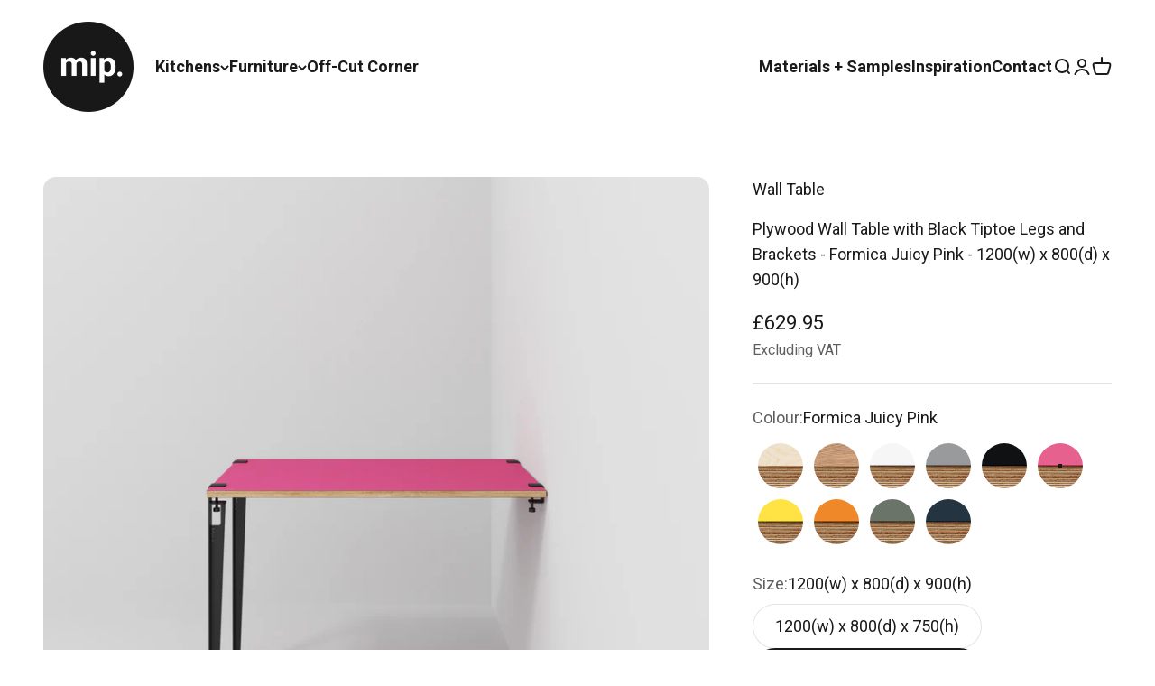

--- FILE ---
content_type: text/html; charset=utf-8
request_url: https://www.madeinply.co.uk/products/wall-table-with-black-tiptoe-legs-and-brackets-formica-juicy-pink-1200w-x-800d-x-900h
body_size: 39802
content:
<!doctype html>

<html class="no-js" lang="en" dir="ltr">
  <head>
    <meta charset="utf-8">
    <meta name="viewport" content="width=device-width, initial-scale=1.0, height=device-height, minimum-scale=1.0, maximum-scale=1.0">
    <meta name="theme-color" content="#ffffff">

    <title>Plywood Wall Table with Black Tiptoe Legs and Brackets - Formica Juicy</title><meta name="description" content="The Wall Table with Tiptoe Legs is a testament to our commitment to improving lives through superior design. The tiptoe legs provide support yet remain exquisitely elegant in their design. With its minimalist style and attention to detail, this product seamlessly combines form and function, making it the perfect additi"><link rel="canonical" href="https://www.madeinply.co.uk/products/wall-table-with-black-tiptoe-legs-and-brackets-formica-juicy-pink-1200w-x-800d-x-900h"><link rel="shortcut icon" href="//www.madeinply.co.uk/cdn/shop/files/favicon.png?v=1701854037&width=96">
      <link rel="apple-touch-icon" href="//www.madeinply.co.uk/cdn/shop/files/favicon.png?v=1701854037&width=180"><link rel="preconnect" href="https://cdn.shopify.com">
    <link rel="preconnect" href="https://fonts.shopifycdn.com" crossorigin>
    <link rel="dns-prefetch" href="https://productreviews.shopifycdn.com"><link rel="preload" href="//www.madeinply.co.uk/cdn/fonts/roboto/roboto_n7.f38007a10afbbde8976c4056bfe890710d51dec2.woff2" as="font" type="font/woff2" crossorigin><link rel="preload" href="//www.madeinply.co.uk/cdn/fonts/roboto/roboto_n4.2019d890f07b1852f56ce63ba45b2db45d852cba.woff2" as="font" type="font/woff2" crossorigin><meta property="og:type" content="product">
  <meta property="og:title" content="Plywood Wall Table with Black Tiptoe Legs and Brackets - Formica Juicy Pink - 1200(w) x 800(d) x 900(h)">
  <meta property="product:price:amount" content="629.95">
  <meta property="product:price:currency" content="GBP"><meta property="og:image" content="http://www.madeinply.co.uk/cdn/shop/files/Wall-Table-with-Tiptoe-Legs-1200x800x900-Plywood-Formica-Juicy-Pink-Studio.jpg?v=1691593830&width=2048">
  <meta property="og:image:secure_url" content="https://www.madeinply.co.uk/cdn/shop/files/Wall-Table-with-Tiptoe-Legs-1200x800x900-Plywood-Formica-Juicy-Pink-Studio.jpg?v=1691593830&width=2048">
  <meta property="og:image:width" content="3840">
  <meta property="og:image:height" content="3840"><meta property="og:description" content="The Wall Table with Tiptoe Legs is a testament to our commitment to improving lives through superior design. The tiptoe legs provide support yet remain exquisitely elegant in their design. With its minimalist style and attention to detail, this product seamlessly combines form and function, making it the perfect additi"><meta property="og:url" content="https://www.madeinply.co.uk/products/wall-table-with-black-tiptoe-legs-and-brackets-formica-juicy-pink-1200w-x-800d-x-900h">
<meta property="og:site_name" content="Made in Ply"><meta name="twitter:card" content="summary"><meta name="twitter:title" content="Plywood Wall Table with Black Tiptoe Legs and Brackets - Formica Juicy Pink - 1200(w) x 800(d) x 900(h)">
  <meta name="twitter:description" content="The Wall Table with Tiptoe Legs is a testament to our commitment to improving lives through superior design. The tiptoe legs provide support yet remain exquisitely elegant in their design. With its minimalist style and attention to detail, this product seamlessly combines form and function, making it the perfect addition to any home or workplace.
"><meta name="twitter:image" content="https://www.madeinply.co.uk/cdn/shop/files/Wall-Table-with-Tiptoe-Legs-1200x800x900-Plywood-Formica-Juicy-Pink-Studio.jpg?crop=center&height=1200&v=1691593830&width=1200">
  <meta name="twitter:image:alt" content="">
  <script type="application/ld+json">
  {
    "@context": "https://schema.org",
    "@type": "Product",
    "productID": 8510681055516,
    "offers": [{
          "@type": "Offer",
          "name": "Plywood Wall Table with Black Tiptoe Legs and Brackets - Formica Juicy Pink - 1200(w) x 800(d) x 900(h)",
          "availability":"https://schema.org/InStock",
          "price": 629.95,
          "priceCurrency": "GBP",
          "priceValidUntil": "2026-01-25","url": "https://www.madeinply.co.uk/products/wall-table-with-black-tiptoe-legs-and-brackets-formica-juicy-pink-1200w-x-800d-x-900h?variant=46129733337372"
        }
],"brand": {
      "@type": "Brand",
      "name": "Made in Ply LTD"
    },
    "name": "Plywood Wall Table with Black Tiptoe Legs and Brackets - Formica Juicy Pink - 1200(w) x 800(d) x 900(h)",
    "description": "The Wall Table with Tiptoe Legs is a testament to our commitment to improving lives through superior design. The tiptoe legs provide support yet remain exquisitely elegant in their design. With its minimalist style and attention to detail, this product seamlessly combines form and function, making it the perfect addition to any home or workplace.\n",
    "category": "Wall Tables",
    "url": "https://www.madeinply.co.uk/products/wall-table-with-black-tiptoe-legs-and-brackets-formica-juicy-pink-1200w-x-800d-x-900h",
    "sku": null,"weight": {
        "@type": "QuantitativeValue",
        "unitCode": "kg",
        "value": 27.0
      },"image": {
      "@type": "ImageObject",
      "url": "https://www.madeinply.co.uk/cdn/shop/files/Wall-Table-with-Tiptoe-Legs-1200x800x900-Plywood-Formica-Juicy-Pink-Studio.jpg?v=1691593830&width=1024",
      "image": "https://www.madeinply.co.uk/cdn/shop/files/Wall-Table-with-Tiptoe-Legs-1200x800x900-Plywood-Formica-Juicy-Pink-Studio.jpg?v=1691593830&width=1024",
      "name": "",
      "width": "1024",
      "height": "1024"
    }
  }
  </script>



  <script type="application/ld+json">
  {
    "@context": "https://schema.org",
    "@type": "BreadcrumbList",
  "itemListElement": [{
      "@type": "ListItem",
      "position": 1,
      "name": "Home",
      "item": "https://www.madeinply.co.uk"
    },{
          "@type": "ListItem",
          "position": 2,
          "name": "Plywood Wall Table with Black Tiptoe Legs and Brackets - Formica Juicy Pink - 1200(w) x 800(d) x 900(h)",
          "item": "https://www.madeinply.co.uk/products/wall-table-with-black-tiptoe-legs-and-brackets-formica-juicy-pink-1200w-x-800d-x-900h"
        }]
  }
  </script>

<style>/* Typography (heading) */
  @font-face {
  font-family: Roboto;
  font-weight: 700;
  font-style: normal;
  font-display: fallback;
  src: url("//www.madeinply.co.uk/cdn/fonts/roboto/roboto_n7.f38007a10afbbde8976c4056bfe890710d51dec2.woff2") format("woff2"),
       url("//www.madeinply.co.uk/cdn/fonts/roboto/roboto_n7.94bfdd3e80c7be00e128703d245c207769d763f9.woff") format("woff");
}

@font-face {
  font-family: Roboto;
  font-weight: 700;
  font-style: italic;
  font-display: fallback;
  src: url("//www.madeinply.co.uk/cdn/fonts/roboto/roboto_i7.7ccaf9410746f2c53340607c42c43f90a9005937.woff2") format("woff2"),
       url("//www.madeinply.co.uk/cdn/fonts/roboto/roboto_i7.49ec21cdd7148292bffea74c62c0df6e93551516.woff") format("woff");
}

/* Typography (body) */
  @font-face {
  font-family: Roboto;
  font-weight: 400;
  font-style: normal;
  font-display: fallback;
  src: url("//www.madeinply.co.uk/cdn/fonts/roboto/roboto_n4.2019d890f07b1852f56ce63ba45b2db45d852cba.woff2") format("woff2"),
       url("//www.madeinply.co.uk/cdn/fonts/roboto/roboto_n4.238690e0007583582327135619c5f7971652fa9d.woff") format("woff");
}

@font-face {
  font-family: Roboto;
  font-weight: 400;
  font-style: italic;
  font-display: fallback;
  src: url("//www.madeinply.co.uk/cdn/fonts/roboto/roboto_i4.57ce898ccda22ee84f49e6b57ae302250655e2d4.woff2") format("woff2"),
       url("//www.madeinply.co.uk/cdn/fonts/roboto/roboto_i4.b21f3bd061cbcb83b824ae8c7671a82587b264bf.woff") format("woff");
}

@font-face {
  font-family: Roboto;
  font-weight: 700;
  font-style: normal;
  font-display: fallback;
  src: url("//www.madeinply.co.uk/cdn/fonts/roboto/roboto_n7.f38007a10afbbde8976c4056bfe890710d51dec2.woff2") format("woff2"),
       url("//www.madeinply.co.uk/cdn/fonts/roboto/roboto_n7.94bfdd3e80c7be00e128703d245c207769d763f9.woff") format("woff");
}

@font-face {
  font-family: Roboto;
  font-weight: 700;
  font-style: italic;
  font-display: fallback;
  src: url("//www.madeinply.co.uk/cdn/fonts/roboto/roboto_i7.7ccaf9410746f2c53340607c42c43f90a9005937.woff2") format("woff2"),
       url("//www.madeinply.co.uk/cdn/fonts/roboto/roboto_i7.49ec21cdd7148292bffea74c62c0df6e93551516.woff") format("woff");
}

:root {
    /**
     * ---------------------------------------------------------------------
     * SPACING VARIABLES
     *
     * We are using a spacing inspired from frameworks like Tailwind CSS.
     * ---------------------------------------------------------------------
     */
    --spacing-0-5: 0.125rem; /* 2px */
    --spacing-1: 0.25rem; /* 4px */
    --spacing-1-5: 0.375rem; /* 6px */
    --spacing-2: 0.5rem; /* 8px */
    --spacing-2-5: 0.625rem; /* 10px */
    --spacing-3: 0.75rem; /* 12px */
    --spacing-3-5: 0.875rem; /* 14px */
    --spacing-4: 1rem; /* 16px */
    --spacing-4-5: 1.125rem; /* 18px */
    --spacing-5: 1.25rem; /* 20px */
    --spacing-5-5: 1.375rem; /* 22px */
    --spacing-6: 1.5rem; /* 24px */
    --spacing-6-5: 1.625rem; /* 26px */
    --spacing-7: 1.75rem; /* 28px */
    --spacing-7-5: 1.875rem; /* 30px */
    --spacing-8: 2rem; /* 32px */
    --spacing-8-5: 2.125rem; /* 34px */
    --spacing-9: 2.25rem; /* 36px */
    --spacing-9-5: 2.375rem; /* 38px */
    --spacing-10: 2.5rem; /* 40px */
    --spacing-11: 2.75rem; /* 44px */
    --spacing-12: 3rem; /* 48px */
    --spacing-14: 3.5rem; /* 56px */
    --spacing-16: 4rem; /* 64px */
    --spacing-18: 4.5rem; /* 72px */
    --spacing-20: 5rem; /* 80px */
    --spacing-24: 6rem; /* 96px */
    --spacing-28: 7rem; /* 112px */
    --spacing-32: 8rem; /* 128px */
    --spacing-36: 9rem; /* 144px */
    --spacing-40: 10rem; /* 160px */
    --spacing-44: 11rem; /* 176px */
    --spacing-48: 12rem; /* 192px */
    --spacing-52: 13rem; /* 208px */
    --spacing-56: 14rem; /* 224px */
    --spacing-60: 15rem; /* 240px */
    --spacing-64: 16rem; /* 256px */
    --spacing-72: 18rem; /* 288px */
    --spacing-80: 20rem; /* 320px */
    --spacing-96: 24rem; /* 384px */

    /* Container */
    --container-max-width: 1600px;
    --container-narrow-max-width: 1350px;
    --container-gutter: var(--spacing-5);
    --section-outer-spacing-block: var(--spacing-8);
    --section-inner-max-spacing-block: var(--spacing-8);
    --section-inner-spacing-inline: var(--container-gutter);
    --section-stack-spacing-block: var(--spacing-8);

    /* Grid gutter */
    --grid-gutter: var(--spacing-5);

    /* Product list settings */
    --product-list-row-gap: var(--spacing-8);
    --product-list-column-gap: var(--grid-gutter);

    /* Form settings */
    --input-gap: var(--spacing-2);
    --input-height: 2.625rem;
    --input-padding-inline: var(--spacing-4);

    /* Other sizes */
    --sticky-area-height: calc(var(--sticky-announcement-bar-enabled, 0) * var(--announcement-bar-height, 0px) + var(--sticky-header-enabled, 0) * var(--header-height, 0px));

    /* RTL support */
    --transform-logical-flip: 1;
    --transform-origin-start: left;
    --transform-origin-end: right;

    /**
     * ---------------------------------------------------------------------
     * TYPOGRAPHY
     * ---------------------------------------------------------------------
     */

    /* Font properties */
    --heading-font-family: Roboto, sans-serif;
    --heading-font-weight: 700;
    --heading-font-style: normal;
    --heading-text-transform: normal;
    --heading-letter-spacing: 0.0em;
    --text-font-family: Roboto, sans-serif;
    --text-font-weight: 400;
    --text-font-style: normal;
    --text-letter-spacing: 0.0em;

    /* Font sizes */
    --text-h0: 3rem;
    --text-h1: 2.5rem;
    --text-h2: 2rem;
    --text-h3: 1.5rem;
    --text-h4: 1.375rem;
    --text-h5: 1.125rem;
    --text-h6: 1rem;
    --text-xs: 0.8125rem;
    --text-sm: 0.875rem;
    --text-base: 1.0rem;
    --text-lg: 1.25rem;

    /**
     * ---------------------------------------------------------------------
     * COLORS
     * ---------------------------------------------------------------------
     */

    /* Color settings */--accent: 26 26 26;
    --text-primary: 26 26 26;
    --background-primary: 255 255 255;
    --dialog-background: 255 255 255;
    --border-color: var(--text-color, var(--text-primary)) / 0.12;

    /* Button colors */
    --button-background-primary: 26 26 26;
    --button-text-primary: 255 255 255;
    --button-background-secondary: 232 232 232;
    --button-text-secondary: 26 26 26;

    /* Status colors */
    --success-background: 224 244 232;
    --success-text: 0 163 65;
    --warning-background: 255 246 233;
    --warning-text: 255 183 74;
    --error-background: 254 231 231;
    --error-text: 248 58 58;

    /* Product colors */
    --on-sale-text: 232 96 142;
    --on-sale-badge-background: 232 96 142;
    --on-sale-badge-text: 255 255 255;
    --sold-out-badge-background: 0 0 0;
    --sold-out-badge-text: 255 255 255;
    --primary-badge-background: 246 246 246;
    --primary-badge-text: 0 0 0;
    --star-color: 255 183 74;
    --product-card-background: 232 232 232;
    --product-card-text: 26 26 26;

    /* Header colors */
    --header-background: 255 255 255;
    --header-text: 26 26 26;

    /* Footer colors */
    --footer-background: 26 26 26;
    --footer-text: 232 232 232;

    /* Rounded variables (used for border radius) */
    --rounded-xs: 0.25rem;
    --rounded-sm: 0.4375rem;
    --rounded: 0.875rem;
    --rounded-lg: 1.75rem;
    --rounded-full: 9999px;

    --rounded-button: 3.125rem;
    --rounded-input: 0.0rem;

    /* Box shadow */
    --shadow-sm: 0 2px 8px rgb(var(--text-primary) / 0.0);
    --shadow: 0 5px 15px rgb(var(--text-primary) / 0.0);
    --shadow-md: 0 5px 30px rgb(var(--text-primary) / 0.0);
    --shadow-block: 0px 0px 50px rgb(var(--text-primary) / 0.0);

    /**
     * ---------------------------------------------------------------------
     * OTHER
     * ---------------------------------------------------------------------
     */

    --cursor-close-svg-url: url(//www.madeinply.co.uk/cdn/shop/t/109/assets/cursor-close.svg?v=147174565022153725511706615645);
    --cursor-zoom-in-svg-url: url(//www.madeinply.co.uk/cdn/shop/t/109/assets/cursor-zoom-in.svg?v=154953035094101115921706615645);
    --cursor-zoom-out-svg-url: url(//www.madeinply.co.uk/cdn/shop/t/109/assets/cursor-zoom-out.svg?v=16155520337305705181706615645);
    --checkmark-svg-url: url(//www.madeinply.co.uk/cdn/shop/t/109/assets/checkmark.svg?v=77552481021870063511706615645);
  }

  [dir="rtl"]:root {
    /* RTL support */
    --transform-logical-flip: -1;
    --transform-origin-start: right;
    --transform-origin-end: left;
  }

  @media screen and (min-width: 700px) {
    :root {
      /* Typography (font size) */
      --text-h0: 4rem;
      --text-h1: 3rem;
      --text-h2: 2.5rem;
      --text-h3: 2rem;
      --text-h4: 1.625rem;
      --text-h5: 1.25rem;
      --text-h6: 1.125rem;

      --text-xs: 0.875rem;
      --text-sm: 1.0rem;
      --text-base: 1.125rem;
      --text-lg: 1.375rem;

      /* Spacing */
      --container-gutter: 2rem;
      --section-outer-spacing-block: var(--spacing-12);
      --section-inner-max-spacing-block: var(--spacing-10);
      --section-inner-spacing-inline: var(--spacing-10);
      --section-stack-spacing-block: var(--spacing-10);

      /* Grid gutter */
      --grid-gutter: var(--spacing-6);

      /* Product list settings */
      --product-list-row-gap: var(--spacing-12);

      /* Form settings */
      --input-gap: 1rem;
      --input-height: 3.125rem;
      --input-padding-inline: var(--spacing-5);
    }
  }

  @media screen and (min-width: 1000px) {
    :root {
      /* Spacing settings */
      --container-gutter: var(--spacing-12);
      --section-outer-spacing-block: var(--spacing-14);
      --section-inner-max-spacing-block: var(--spacing-12);
      --section-inner-spacing-inline: var(--spacing-12);
      --section-stack-spacing-block: var(--spacing-10);
    }
  }

  @media screen and (min-width: 1150px) {
    :root {
      /* Spacing settings */
      --container-gutter: var(--spacing-12);
      --section-outer-spacing-block: var(--spacing-14);
      --section-inner-max-spacing-block: var(--spacing-12);
      --section-inner-spacing-inline: var(--spacing-12);
      --section-stack-spacing-block: var(--spacing-12);
    }
  }

  @media screen and (min-width: 1400px) {
    :root {
      /* Typography (font size) */
      --text-h0: 5rem;
      --text-h1: 3.75rem;
      --text-h2: 3rem;
      --text-h3: 2.25rem;
      --text-h4: 2rem;
      --text-h5: 1.5rem;
      --text-h6: 1.25rem;

      --section-outer-spacing-block: var(--spacing-16);
      --section-inner-max-spacing-block: var(--spacing-14);
      --section-inner-spacing-inline: var(--spacing-14);
    }
  }

  @media screen and (min-width: 1600px) {
    :root {
      --section-outer-spacing-block: var(--spacing-16);
      --section-inner-max-spacing-block: var(--spacing-16);
      --section-inner-spacing-inline: var(--spacing-16);
    }
  }

  /**
   * ---------------------------------------------------------------------
   * LIQUID DEPENDANT CSS
   *
   * Our main CSS is Liquid free, but some very specific features depend on
   * theme settings, so we have them here
   * ---------------------------------------------------------------------
   */@media screen and (pointer: fine) {
        .button:not([disabled]):hover, .btn:not([disabled]):hover, .shopify-payment-button__button--unbranded:not([disabled]):hover {
          --button-background-opacity: 0.85;
        }

        .button--subdued:not([disabled]):hover {
          --button-background: var(--text-color) / .05 !important;
        }
      }</style><script>
  document.documentElement.classList.replace('no-js', 'js');

  // This allows to expose several variables to the global scope, to be used in scripts
  window.themeVariables = {
    settings: {
      showPageTransition: true,
      headingApparition: "split_fade",
      pageType: "product",
      moneyFormat: "\u003cspan class=money\u003e£{{amount}}\u003c\/span\u003e",
      moneyWithCurrencyFormat: "\u003cspan class=money\u003e£{{amount}} GBP\u003c\/span\u003e",
      currencyCodeEnabled: false,
      cartType: "popover",
      showDiscount: true,
      discountMode: "percentage"
    },

    strings: {
      accessibilityClose: "Close",
      accessibilityNext: "Next",
      accessibilityPrevious: "Previous",
      addToCartButton: "Add to cart",
      soldOutButton: "Sold out",
      preOrderButton: "Pre-order",
      unavailableButton: "Unavailable",
      closeGallery: "Close gallery",
      zoomGallery: "Zoom",
      errorGallery: "Image cannot be loaded",
      soldOutBadge: "Sold out",
      discountBadge: "Save @@",
      sku: "SKU:",
      searchNoResults: "No results could be found.",
      addOrderNote: "Add order note",
      editOrderNote: "Edit order note",
      shippingEstimatorNoResults: "Sorry, we do not ship to your address.",
      shippingEstimatorOneResult: "There is one shipping rate for your address:",
      shippingEstimatorMultipleResults: "There are several shipping rates for your address:",
      shippingEstimatorError: "One or more error occurred while retrieving shipping rates:"
    },

    breakpoints: {
      'sm': 'screen and (min-width: 700px)',
      'md': 'screen and (min-width: 1000px)',
      'lg': 'screen and (min-width: 1150px)',
      'xl': 'screen and (min-width: 1400px)',

      'sm-max': 'screen and (max-width: 699px)',
      'md-max': 'screen and (max-width: 999px)',
      'lg-max': 'screen and (max-width: 1149px)',
      'xl-max': 'screen and (max-width: 1399px)'
    }
  };window.addEventListener('DOMContentLoaded', () => {
      const isReloaded = (window.performance.navigation && window.performance.navigation.type === 1) || window.performance.getEntriesByType('navigation').map((nav) => nav.type).includes('reload');

      if ('animate' in document.documentElement && window.matchMedia('(prefers-reduced-motion: no-preference)').matches && document.referrer.includes(location.host) && !isReloaded) {
        document.body.animate({opacity: [0, 1]}, {duration: 115, fill: 'forwards'});
      }
    });

    window.addEventListener('pageshow', (event) => {
      document.body.classList.remove('page-transition');

      if (event.persisted) {
        document.body.animate({opacity: [0, 1]}, {duration: 0, fill: 'forwards'});
      }
    });// For detecting native share
  document.documentElement.classList.add(`native-share--${navigator.share ? 'enabled' : 'disabled'}`);// We save the product ID in local storage to be eventually used for recently viewed section
    try {
      const recentlyViewedProducts = new Set(JSON.parse(localStorage.getItem('theme:recently-viewed-products') || '[]'));

      recentlyViewedProducts.delete(8510681055516); // Delete first to re-move the product
      recentlyViewedProducts.add(8510681055516);

      localStorage.setItem('theme:recently-viewed-products', JSON.stringify(Array.from(recentlyViewedProducts.values()).reverse()));
    } catch (e) {
      // Safari in private mode does not allow setting item, we silently fail
    }</script><script type="module" src="//www.madeinply.co.uk/cdn/shop/t/109/assets/vendor.min.js?v=21549124608892486191706615645"></script>
    <script type="module" src="//www.madeinply.co.uk/cdn/shop/t/109/assets/theme.js?v=125884577702697706101706615755"></script>
    <script type="module" src="//www.madeinply.co.uk/cdn/shop/t/109/assets/sections.js?v=32526137740743981141706618674"></script>

    <script>window.performance && window.performance.mark && window.performance.mark('shopify.content_for_header.start');</script><meta name="google-site-verification" content="sMnLeGqHoqyW7uxhPyn0LGWj3uOPwG5DwIkJzAFQteo">
<meta name="google-site-verification" content="yTkkYVMkV_zZ9z9EAEhnAfKsaGzAcBp__z4HBEjQ1no">
<meta name="facebook-domain-verification" content="f8knbnjint6pmq4ym6jbyyrms2au78">
<meta id="shopify-digital-wallet" name="shopify-digital-wallet" content="/4125761/digital_wallets/dialog">
<meta name="shopify-checkout-api-token" content="83d7168930978e0b890e9a74fe9589cc">
<link rel="alternate" type="application/json+oembed" href="https://www.madeinply.co.uk/products/wall-table-with-black-tiptoe-legs-and-brackets-formica-juicy-pink-1200w-x-800d-x-900h.oembed">
<script async="async" src="/checkouts/internal/preloads.js?locale=en-GB"></script>
<link rel="preconnect" href="https://shop.app" crossorigin="anonymous">
<script async="async" src="https://shop.app/checkouts/internal/preloads.js?locale=en-GB&shop_id=4125761" crossorigin="anonymous"></script>
<script id="apple-pay-shop-capabilities" type="application/json">{"shopId":4125761,"countryCode":"GB","currencyCode":"GBP","merchantCapabilities":["supports3DS"],"merchantId":"gid:\/\/shopify\/Shop\/4125761","merchantName":"Made in Ply","requiredBillingContactFields":["postalAddress","email","phone"],"requiredShippingContactFields":["postalAddress","email","phone"],"shippingType":"shipping","supportedNetworks":["visa","maestro","masterCard","amex","discover","elo"],"total":{"type":"pending","label":"Made in Ply","amount":"1.00"},"shopifyPaymentsEnabled":true,"supportsSubscriptions":true}</script>
<script id="shopify-features" type="application/json">{"accessToken":"83d7168930978e0b890e9a74fe9589cc","betas":["rich-media-storefront-analytics"],"domain":"www.madeinply.co.uk","predictiveSearch":true,"shopId":4125761,"locale":"en"}</script>
<script>var Shopify = Shopify || {};
Shopify.shop = "customdesk.myshopify.com";
Shopify.locale = "en";
Shopify.currency = {"active":"GBP","rate":"1.0"};
Shopify.country = "GB";
Shopify.theme = {"name":"Impact 4.5.0 (Reduced)","id":164260151580,"schema_name":"Impact","schema_version":"4.5.0","theme_store_id":1190,"role":"main"};
Shopify.theme.handle = "null";
Shopify.theme.style = {"id":null,"handle":null};
Shopify.cdnHost = "www.madeinply.co.uk/cdn";
Shopify.routes = Shopify.routes || {};
Shopify.routes.root = "/";</script>
<script type="module">!function(o){(o.Shopify=o.Shopify||{}).modules=!0}(window);</script>
<script>!function(o){function n(){var o=[];function n(){o.push(Array.prototype.slice.apply(arguments))}return n.q=o,n}var t=o.Shopify=o.Shopify||{};t.loadFeatures=n(),t.autoloadFeatures=n()}(window);</script>
<script>
  window.ShopifyPay = window.ShopifyPay || {};
  window.ShopifyPay.apiHost = "shop.app\/pay";
  window.ShopifyPay.redirectState = null;
</script>
<script id="shop-js-analytics" type="application/json">{"pageType":"product"}</script>
<script defer="defer" async type="module" src="//www.madeinply.co.uk/cdn/shopifycloud/shop-js/modules/v2/client.init-shop-cart-sync_IZsNAliE.en.esm.js"></script>
<script defer="defer" async type="module" src="//www.madeinply.co.uk/cdn/shopifycloud/shop-js/modules/v2/chunk.common_0OUaOowp.esm.js"></script>
<script type="module">
  await import("//www.madeinply.co.uk/cdn/shopifycloud/shop-js/modules/v2/client.init-shop-cart-sync_IZsNAliE.en.esm.js");
await import("//www.madeinply.co.uk/cdn/shopifycloud/shop-js/modules/v2/chunk.common_0OUaOowp.esm.js");

  window.Shopify.SignInWithShop?.initShopCartSync?.({"fedCMEnabled":true,"windoidEnabled":true});

</script>
<script>
  window.Shopify = window.Shopify || {};
  if (!window.Shopify.featureAssets) window.Shopify.featureAssets = {};
  window.Shopify.featureAssets['shop-js'] = {"shop-cart-sync":["modules/v2/client.shop-cart-sync_DLOhI_0X.en.esm.js","modules/v2/chunk.common_0OUaOowp.esm.js"],"init-fed-cm":["modules/v2/client.init-fed-cm_C6YtU0w6.en.esm.js","modules/v2/chunk.common_0OUaOowp.esm.js"],"shop-button":["modules/v2/client.shop-button_BCMx7GTG.en.esm.js","modules/v2/chunk.common_0OUaOowp.esm.js"],"shop-cash-offers":["modules/v2/client.shop-cash-offers_BT26qb5j.en.esm.js","modules/v2/chunk.common_0OUaOowp.esm.js","modules/v2/chunk.modal_CGo_dVj3.esm.js"],"init-windoid":["modules/v2/client.init-windoid_B9PkRMql.en.esm.js","modules/v2/chunk.common_0OUaOowp.esm.js"],"init-shop-email-lookup-coordinator":["modules/v2/client.init-shop-email-lookup-coordinator_DZkqjsbU.en.esm.js","modules/v2/chunk.common_0OUaOowp.esm.js"],"shop-toast-manager":["modules/v2/client.shop-toast-manager_Di2EnuM7.en.esm.js","modules/v2/chunk.common_0OUaOowp.esm.js"],"shop-login-button":["modules/v2/client.shop-login-button_BtqW_SIO.en.esm.js","modules/v2/chunk.common_0OUaOowp.esm.js","modules/v2/chunk.modal_CGo_dVj3.esm.js"],"avatar":["modules/v2/client.avatar_BTnouDA3.en.esm.js"],"pay-button":["modules/v2/client.pay-button_CWa-C9R1.en.esm.js","modules/v2/chunk.common_0OUaOowp.esm.js"],"init-shop-cart-sync":["modules/v2/client.init-shop-cart-sync_IZsNAliE.en.esm.js","modules/v2/chunk.common_0OUaOowp.esm.js"],"init-customer-accounts":["modules/v2/client.init-customer-accounts_DenGwJTU.en.esm.js","modules/v2/client.shop-login-button_BtqW_SIO.en.esm.js","modules/v2/chunk.common_0OUaOowp.esm.js","modules/v2/chunk.modal_CGo_dVj3.esm.js"],"init-shop-for-new-customer-accounts":["modules/v2/client.init-shop-for-new-customer-accounts_JdHXxpS9.en.esm.js","modules/v2/client.shop-login-button_BtqW_SIO.en.esm.js","modules/v2/chunk.common_0OUaOowp.esm.js","modules/v2/chunk.modal_CGo_dVj3.esm.js"],"init-customer-accounts-sign-up":["modules/v2/client.init-customer-accounts-sign-up_D6__K_p8.en.esm.js","modules/v2/client.shop-login-button_BtqW_SIO.en.esm.js","modules/v2/chunk.common_0OUaOowp.esm.js","modules/v2/chunk.modal_CGo_dVj3.esm.js"],"checkout-modal":["modules/v2/client.checkout-modal_C_ZQDY6s.en.esm.js","modules/v2/chunk.common_0OUaOowp.esm.js","modules/v2/chunk.modal_CGo_dVj3.esm.js"],"shop-follow-button":["modules/v2/client.shop-follow-button_XetIsj8l.en.esm.js","modules/v2/chunk.common_0OUaOowp.esm.js","modules/v2/chunk.modal_CGo_dVj3.esm.js"],"lead-capture":["modules/v2/client.lead-capture_DvA72MRN.en.esm.js","modules/v2/chunk.common_0OUaOowp.esm.js","modules/v2/chunk.modal_CGo_dVj3.esm.js"],"shop-login":["modules/v2/client.shop-login_ClXNxyh6.en.esm.js","modules/v2/chunk.common_0OUaOowp.esm.js","modules/v2/chunk.modal_CGo_dVj3.esm.js"],"payment-terms":["modules/v2/client.payment-terms_CNlwjfZz.en.esm.js","modules/v2/chunk.common_0OUaOowp.esm.js","modules/v2/chunk.modal_CGo_dVj3.esm.js"]};
</script>
<script>(function() {
  var isLoaded = false;
  function asyncLoad() {
    if (isLoaded) return;
    isLoaded = true;
    var urls = ["https:\/\/app.easyquote.pw\/easyquote.js?url=https:\/\/app.easyquote.pw\u0026shop=customdesk.myshopify.com","https:\/\/cdn.nfcube.com\/instafeed-976f27251b941bf6ddf9576e6435d48f.js?shop=customdesk.myshopify.com","https:\/\/shopify.onetreeplanted.app\/script.js?shop=customdesk.myshopify.com","https:\/\/node1.itoris.com\/dpo\/storefront\/include.js?shop=customdesk.myshopify.com"];
    for (var i = 0; i < urls.length; i++) {
      var s = document.createElement('script');
      s.type = 'text/javascript';
      s.async = true;
      s.src = urls[i];
      var x = document.getElementsByTagName('script')[0];
      x.parentNode.insertBefore(s, x);
    }
  };
  if(window.attachEvent) {
    window.attachEvent('onload', asyncLoad);
  } else {
    window.addEventListener('load', asyncLoad, false);
  }
})();</script>
<script id="__st">var __st={"a":4125761,"offset":0,"reqid":"213c4f35-492e-43e6-bc75-6aeb437e626e-1768468098","pageurl":"www.madeinply.co.uk\/products\/wall-table-with-black-tiptoe-legs-and-brackets-formica-juicy-pink-1200w-x-800d-x-900h","u":"ea9aca3e843e","p":"product","rtyp":"product","rid":8510681055516};</script>
<script>window.ShopifyPaypalV4VisibilityTracking = true;</script>
<script id="captcha-bootstrap">!function(){'use strict';const t='contact',e='account',n='new_comment',o=[[t,t],['blogs',n],['comments',n],[t,'customer']],c=[[e,'customer_login'],[e,'guest_login'],[e,'recover_customer_password'],[e,'create_customer']],r=t=>t.map((([t,e])=>`form[action*='/${t}']:not([data-nocaptcha='true']) input[name='form_type'][value='${e}']`)).join(','),a=t=>()=>t?[...document.querySelectorAll(t)].map((t=>t.form)):[];function s(){const t=[...o],e=r(t);return a(e)}const i='password',u='form_key',d=['recaptcha-v3-token','g-recaptcha-response','h-captcha-response',i],f=()=>{try{return window.sessionStorage}catch{return}},m='__shopify_v',_=t=>t.elements[u];function p(t,e,n=!1){try{const o=window.sessionStorage,c=JSON.parse(o.getItem(e)),{data:r}=function(t){const{data:e,action:n}=t;return t[m]||n?{data:e,action:n}:{data:t,action:n}}(c);for(const[e,n]of Object.entries(r))t.elements[e]&&(t.elements[e].value=n);n&&o.removeItem(e)}catch(o){console.error('form repopulation failed',{error:o})}}const l='form_type',E='cptcha';function T(t){t.dataset[E]=!0}const w=window,h=w.document,L='Shopify',v='ce_forms',y='captcha';let A=!1;((t,e)=>{const n=(g='f06e6c50-85a8-45c8-87d0-21a2b65856fe',I='https://cdn.shopify.com/shopifycloud/storefront-forms-hcaptcha/ce_storefront_forms_captcha_hcaptcha.v1.5.2.iife.js',D={infoText:'Protected by hCaptcha',privacyText:'Privacy',termsText:'Terms'},(t,e,n)=>{const o=w[L][v],c=o.bindForm;if(c)return c(t,g,e,D).then(n);var r;o.q.push([[t,g,e,D],n]),r=I,A||(h.body.append(Object.assign(h.createElement('script'),{id:'captcha-provider',async:!0,src:r})),A=!0)});var g,I,D;w[L]=w[L]||{},w[L][v]=w[L][v]||{},w[L][v].q=[],w[L][y]=w[L][y]||{},w[L][y].protect=function(t,e){n(t,void 0,e),T(t)},Object.freeze(w[L][y]),function(t,e,n,w,h,L){const[v,y,A,g]=function(t,e,n){const i=e?o:[],u=t?c:[],d=[...i,...u],f=r(d),m=r(i),_=r(d.filter((([t,e])=>n.includes(e))));return[a(f),a(m),a(_),s()]}(w,h,L),I=t=>{const e=t.target;return e instanceof HTMLFormElement?e:e&&e.form},D=t=>v().includes(t);t.addEventListener('submit',(t=>{const e=I(t);if(!e)return;const n=D(e)&&!e.dataset.hcaptchaBound&&!e.dataset.recaptchaBound,o=_(e),c=g().includes(e)&&(!o||!o.value);(n||c)&&t.preventDefault(),c&&!n&&(function(t){try{if(!f())return;!function(t){const e=f();if(!e)return;const n=_(t);if(!n)return;const o=n.value;o&&e.removeItem(o)}(t);const e=Array.from(Array(32),(()=>Math.random().toString(36)[2])).join('');!function(t,e){_(t)||t.append(Object.assign(document.createElement('input'),{type:'hidden',name:u})),t.elements[u].value=e}(t,e),function(t,e){const n=f();if(!n)return;const o=[...t.querySelectorAll(`input[type='${i}']`)].map((({name:t})=>t)),c=[...d,...o],r={};for(const[a,s]of new FormData(t).entries())c.includes(a)||(r[a]=s);n.setItem(e,JSON.stringify({[m]:1,action:t.action,data:r}))}(t,e)}catch(e){console.error('failed to persist form',e)}}(e),e.submit())}));const S=(t,e)=>{t&&!t.dataset[E]&&(n(t,e.some((e=>e===t))),T(t))};for(const o of['focusin','change'])t.addEventListener(o,(t=>{const e=I(t);D(e)&&S(e,y())}));const B=e.get('form_key'),M=e.get(l),P=B&&M;t.addEventListener('DOMContentLoaded',(()=>{const t=y();if(P)for(const e of t)e.elements[l].value===M&&p(e,B);[...new Set([...A(),...v().filter((t=>'true'===t.dataset.shopifyCaptcha))])].forEach((e=>S(e,t)))}))}(h,new URLSearchParams(w.location.search),n,t,e,['guest_login'])})(!0,!0)}();</script>
<script integrity="sha256-4kQ18oKyAcykRKYeNunJcIwy7WH5gtpwJnB7kiuLZ1E=" data-source-attribution="shopify.loadfeatures" defer="defer" src="//www.madeinply.co.uk/cdn/shopifycloud/storefront/assets/storefront/load_feature-a0a9edcb.js" crossorigin="anonymous"></script>
<script crossorigin="anonymous" defer="defer" src="//www.madeinply.co.uk/cdn/shopifycloud/storefront/assets/shopify_pay/storefront-65b4c6d7.js?v=20250812"></script>
<script data-source-attribution="shopify.dynamic_checkout.dynamic.init">var Shopify=Shopify||{};Shopify.PaymentButton=Shopify.PaymentButton||{isStorefrontPortableWallets:!0,init:function(){window.Shopify.PaymentButton.init=function(){};var t=document.createElement("script");t.src="https://www.madeinply.co.uk/cdn/shopifycloud/portable-wallets/latest/portable-wallets.en.js",t.type="module",document.head.appendChild(t)}};
</script>
<script data-source-attribution="shopify.dynamic_checkout.buyer_consent">
  function portableWalletsHideBuyerConsent(e){var t=document.getElementById("shopify-buyer-consent"),n=document.getElementById("shopify-subscription-policy-button");t&&n&&(t.classList.add("hidden"),t.setAttribute("aria-hidden","true"),n.removeEventListener("click",e))}function portableWalletsShowBuyerConsent(e){var t=document.getElementById("shopify-buyer-consent"),n=document.getElementById("shopify-subscription-policy-button");t&&n&&(t.classList.remove("hidden"),t.removeAttribute("aria-hidden"),n.addEventListener("click",e))}window.Shopify?.PaymentButton&&(window.Shopify.PaymentButton.hideBuyerConsent=portableWalletsHideBuyerConsent,window.Shopify.PaymentButton.showBuyerConsent=portableWalletsShowBuyerConsent);
</script>
<script data-source-attribution="shopify.dynamic_checkout.cart.bootstrap">document.addEventListener("DOMContentLoaded",(function(){function t(){return document.querySelector("shopify-accelerated-checkout-cart, shopify-accelerated-checkout")}if(t())Shopify.PaymentButton.init();else{new MutationObserver((function(e,n){t()&&(Shopify.PaymentButton.init(),n.disconnect())})).observe(document.body,{childList:!0,subtree:!0})}}));
</script>
<script id='scb4127' type='text/javascript' async='' src='https://www.madeinply.co.uk/cdn/shopifycloud/privacy-banner/storefront-banner.js'></script><link id="shopify-accelerated-checkout-styles" rel="stylesheet" media="screen" href="https://www.madeinply.co.uk/cdn/shopifycloud/portable-wallets/latest/accelerated-checkout-backwards-compat.css" crossorigin="anonymous">
<style id="shopify-accelerated-checkout-cart">
        #shopify-buyer-consent {
  margin-top: 1em;
  display: inline-block;
  width: 100%;
}

#shopify-buyer-consent.hidden {
  display: none;
}

#shopify-subscription-policy-button {
  background: none;
  border: none;
  padding: 0;
  text-decoration: underline;
  font-size: inherit;
  cursor: pointer;
}

#shopify-subscription-policy-button::before {
  box-shadow: none;
}

      </style>

<script>window.performance && window.performance.mark && window.performance.mark('shopify.content_for_header.end');</script>
<link href="//www.madeinply.co.uk/cdn/shop/t/109/assets/theme.css?v=77878579862375102391706615645" rel="stylesheet" type="text/css" media="all" /><link href="//www.madeinply.co.uk/cdn/shop/t/109/assets/custom.css?v=140244911269453456011706615645" rel="stylesheet" type="text/css" media="all" />

    <!-- Bing Tag Manager -->
       <script>(function(w,d,t,r,u){var f,n,i;w[u]=w[u]||[],f=function(){var o={ti:"17158486", enableAutoSpaTracking: true};o.q=w[u],w[u]=new UET(o),w[u].push("pageLoad")},n=d.createElement(t),n.src=r,n.async=1,n.onload=n.onreadystatechange=function(){var s=this.readyState;s&&s!=="loaded"&&s!=="complete"||(f(),n.onload=n.onreadystatechange=null)},i=d.getElementsByTagName(t)[0],i.parentNode.insertBefore(n,i)})(window,document,"script","//bat.bing.com/bat.js","uetq");</script>
    <!-- End Bing Tag Manager -->
  
    <!-- Google Tag Manager -->
    <script>
      (function(w,d,s,l,i){w[l]=w[l]||[];w[l].push({'gtm.start':
      new Date().getTime(),event:'gtm.js'});var f=d.getElementsByTagName(s)[0],
      j=d.createElement(s),dl=l!='dataLayer'?'&l='+l:'';j.async=true;j.src=
      'https://www.googletagmanager.com/gtm.js?id='+i+dl;f.parentNode.insertBefore(j,f);
      })(window,document,'script','dataLayer','GTM-5STHQBF');
    </script>
  <!-- End Google Tag Manager -->

  <!-- Global site tag (gtag.js) - Google Analytics -->
  <script async src="https://www.googletagmanager.com/gtag/js?id=G-9QH30NFPVD"></script>

  <meta name="facebook-domain-verification" content="sk3io4h9oxl8yrcvwld8tev7vjgl55" />

    

  <!-- BEGIN app block: shopify://apps/one-tree-planted/blocks/index/1cbac389-d687-4afb-9e8a-26b6535fa1c2 --><script src="https://cdn.shopify.com/extensions/953a4df9-3b9c-42e6-9b22-5a532f40e8e9/one-tree-planted-13/assets/script.js" defer></script>
<!-- END app block --><!-- BEGIN app block: shopify://apps/hulk-form-builder/blocks/app-embed/b6b8dd14-356b-4725-a4ed-77232212b3c3 --><!-- BEGIN app snippet: hulkapps-formbuilder-theme-ext --><script type="text/javascript">
  
  if (typeof window.formbuilder_customer != "object") {
        window.formbuilder_customer = {}
  }

  window.hulkFormBuilder = {
    form_data: {"form_acCQcn6T1c5K2iboWb-Psg":{"uuid":"acCQcn6T1c5K2iboWb-Psg","form_name":"Kitchen Enquiry","form_data":{"div_back_gradient_1":"#fff","div_back_gradient_2":"#fff","back_color":"#e8e8e8","form_title":"\u003ch3\u003e\u003cspan style=\"color:#000000;\"\u003e\u003cspan style=\"font-family:Helvetica;\"\u003eKitchen Enquiry\u003c\/span\u003e\u003c\/span\u003e\u003c\/h3\u003e\n","form_submit":"Submit","after_submit":"redirect","after_submit_msg":"","captcha_enable":"no","label_style":"blockLabels","input_border_radius":"2","back_type":"color","input_back_color":"#fff","input_back_color_hover":"#fff","back_shadow":"none","label_font_clr":"#333333","input_font_clr":"#333333","button_align":"fullBtn","button_clr":"#fff","button_back_clr":"#333333","button_border_radius":"25","form_width":"600px","form_border_size":"5","form_border_clr":"transparent","form_border_radius":"25","label_font_size":"14","input_font_size":"14","button_font_size":"16","form_padding":"35","input_border_color":"#ccc","input_border_color_hover":"#ccc","btn_border_clr":"#333333","btn_border_size":0,"form_name":"Kitchen Enquiry","":"0yxklds6om5g6yr7tt8a5n48m4qe4pgo@hook.eu2.make.com","form_access_message":"\u003cp\u003ePlease login to access the form\u003cbr\u003eDo not have an account? Create account\u003c\/p\u003e","openinnewtab":"no","after_submit_url":"https:\/\/www.madeinply.co.uk\/pages\/kitchen-enquiry-thank-you","submition_single_email":"no","form_description":"\u003cp\u003e\u003cbr \/\u003e\nPlease fill out the form and we\u0026#39;ll get back to you asap. Please check your spam folder for replies.\u0026nbsp;\u003c\/p\u003e\n","label_fonts_type":"Google Fonts","label_font_family":"Roboto","input_font_family":"Roboto","banner_img_width":"50","banner_img_height":"50","form_banner_alignment":"center","formElements":[{"type":"text","position":0,"label":"First Name","customClass":"","halfwidth":"yes","Conditions":{},"page_number":1,"shopifyField":"first_name","klaviyoField":"first_name","required":"yes"},{"type":"text","position":1,"label":"Last Name","halfwidth":"yes","Conditions":{},"page_number":1,"shopifyField":"last_name","klaviyoField":"last_name","required":"yes"},{"type":"email","position":2,"label":"Email","required":"yes","email_confirm":"yes","Conditions":{},"page_number":1},{"Conditions":{},"type":"text","position":3,"label":"Contact Number","required":"yes","page_number":1},{"Conditions":{},"type":"textarea","position":4,"label":"Delivery Address ","placeholder":"(Full address required for quote)","required":"yes","page_number":1},{"Conditions":{},"type":"text","position":5,"label":"Delivery City","required":"yes","page_number":1},{"Conditions":{},"type":"text","position":6,"label":"Delivery Postcode","required":"yes","page_number":1},{"Conditions":{},"type":"select","position":7,"label":"Project Type","values":"New\nExisting\nMixed","elementCost":{},"required":"yes","page_number":1},{"Conditions":{},"type":"select","position":8,"label":"Kitchen Units","values":"Ikea\nHowdens\nDIY\nOther","elementCost":{},"other_value":"no","other_value_label":"Other","required":"yes","page_number":1},{"Conditions":{},"type":"number","position":9,"label":"Number of Base Units","maxNumber":"20","required":"yes","page_number":1},{"Conditions":{},"type":"number","position":10,"label":"Number of Tall Units","maxNumber":"20","required":"yes","page_number":1},{"Conditions":{},"type":"number","position":11,"label":"Number of Wall Units","maxNumber":"20","required":"yes","page_number":1},{"Conditions":{},"type":"select","position":12,"label":"Preferred Finish","values":"Birch Plywood\nOak Plywood\nSapele Plywood\nWalnut Plywood\nFormica\nFenix\nMixture\nOther\nNot sure yet","elementCost":{},"other_value":"no","other_value_label":"Other","page_number":1,"required":"yes"},{"Conditions":{},"type":"select","position":13,"label":"Project Stage","required":"yes","values":"Design complete - require itemised quote\nDesign almost ready - some elements tbc\nAt initial enquiry stage - would like more info\nOther","elementCost":{},"page_number":1},{"Conditions":{},"type":"select","position":14,"label":"Project Timeframe","placeholder":"How soon do you require your kitchen items?","values":"Within 8 weeks\n8 - 12 weeks\n3 months+","elementCost":{},"required":"yes","page_number":1},{"Conditions":{},"type":"url","position":15,"label":"3D Viewer Link","page_number":1},{"Conditions":{},"type":"file","position":16,"label":"Choose a File","imageMultiple":"yes","enable_drag_and_drop":"yes","placeholder":"Accepted file types: png, jpg, pdf","page_number":1,"allow_type":".pdf, .png, .jpg"},{"Conditions":{},"type":"textarea","position":17,"label":"Message","inputHeight":"100","required":"yes","page_number":1},{"Conditions":{},"type":"select","position":18,"label":"Where did you hear about us?","values":"Facebook\nInstagram\nPinterest\nGoogle\nBing\nWord of mouth\nOther","elementCost":{},"page_number":1,"required":"yes"},{"Conditions":{},"type":"raw_html","position":19,"label":"Label (18)","rowHtmlCode":"\u003cp\u003eWe look forward to replying to your enquiry. We\u0026rsquo;ll also share the occasional helpful update, but we won\u0026#39;t send\u0026nbsp;spam, and you can unsubscribe anytime.\u0026nbsp;\u003ca href=\"https:\/\/www.madeinply.co.uk\/policies\/privacy-policy\" target=\"_blank\"\u003ePrivacy policy\u003c\/a\u003e\u003c\/p\u003e\n","page_number":1}]},"is_spam_form":false,"shop_uuid":"Whq3NmdVDiJGptXDMlczEQ","shop_timezone":"Europe\/London","shop_id":54863,"shop_is_after_submit_enabled":true,"shop_shopify_plan":"Shopify","shop_shopify_domain":"customdesk.myshopify.com"},"form_aO-3bZGqhEwt28_QFjNOFw":{"uuid":"aO-3bZGqhEwt28_QFjNOFw","form_name":"Commercial Enquiry","form_data":{"div_back_gradient_1":"#fff","div_back_gradient_2":"#fff","back_color":"#e8e8e8","form_title":"\u003ch3\u003e\u003cspan style=\"color:#000000;\"\u003e\u003cspan style=\"font-family:Helvetica;\"\u003eCommercial Enquiry\u003c\/span\u003e\u003c\/span\u003e\u003c\/h3\u003e\n","form_submit":"Submit","after_submit":"redirect","after_submit_msg":"","captcha_enable":"no","label_style":"blockLabels","input_border_radius":"2","back_type":"color","input_back_color":"#fff","input_back_color_hover":"#fff","back_shadow":"none","label_font_clr":"#333333","input_font_clr":"#333333","button_align":"fullBtn","button_clr":"#fff","button_back_clr":"#333333","button_border_radius":"2","form_width":"600px","form_border_size":"5","form_border_clr":"transparent","form_border_radius":"25","label_font_size":"14","input_font_size":"14","button_font_size":"16","form_padding":"35","input_border_color":"#ccc","input_border_color_hover":"#ccc","btn_border_clr":"#333333","btn_border_size":"1","form_name":"Commercial Enquiry","":", dan@madeinply.co.uk","form_access_message":"\u003cp\u003ePlease login to access the form\u003cbr\u003eDo not have an account? Create account\u003c\/p\u003e","openinnewtab":"no","after_submit_url":"https:\/\/www.madeinply.co.uk\/pages\/commercial-enquiry-thank-you","submition_single_email":"no","form_description":"\u003cp\u003e\u003cbr \/\u003e\n\u003cspan style=\"font-family:Helvetica;\"\u003ePlease provide as much detail as you can.\u003c\/span\u003e\u003c\/p\u003e\n","label_fonts_type":"Google Fonts","label_font_family":"Roboto","input_font_family":"Roboto","formElements":[{"type":"text","position":0,"label":"First Name","customClass":"","halfwidth":"yes","Conditions":{},"page_number":1,"shopifyField":"first_name","klaviyoField":"first_name","required":"yes"},{"type":"text","position":1,"label":"Last Name","halfwidth":"yes","Conditions":{},"page_number":1,"shopifyField":"last_name","klaviyoField":"last_name","required":"yes"},{"type":"email","position":2,"label":"Email","required":"yes","email_confirm":"yes","Conditions":{},"page_number":1},{"Conditions":{},"type":"text","position":3,"label":"Contact number","required":"yes","page_number":1},{"Conditions":{},"type":"textarea","position":4,"label":"Delivery Address","placeholder":"Full address required for quote","required":"yes","page_number":1},{"Conditions":{},"type":"select","position":5,"label":"Project size","values":"1 - 10 items\n11 - 20 items\n20+ items\nunknown","elementCost":{},"page_number":1},{"Conditions":{},"type":"select","position":6,"label":"Product(s) of interest","values":"Desks\nTables\nShelves\nStorage\nOther","elementCost":{},"other_value":"yes","other_value_label":"Other - please state","required":"yes","page_number":1},{"Conditions":{},"type":"select","position":7,"label":"Preferred finish","values":"Birch Plywood\nOak Plywood\nFormica\nFenix\nOther\nTBC","elementCost":{},"other_value":"yes","other_value_label":"Other","page_number":1,"required":"yes"},{"Conditions":{},"type":"textarea","position":8,"label":"Project description","inputHeight":"100","required":"yes","page_number":1},{"Conditions":{},"type":"select","position":9,"label":"Project timeframe","placeholder":"How soon do you require your furniture?","values":"Within 8 weeks\n8 - 12 weeks\n3 months+","elementCost":{},"required":"yes","page_number":1},{"Conditions":{},"type":"raw_html","position":10,"label":"Label (10)","rowHtmlCode":"\u003cp\u003eWe look forward to replying to your enquiry. We\u0026rsquo;ll also share the occasional helpful update, but we won\u0026#39;t send\u0026nbsp;spam, and you can unsubscribe anytime.\u0026nbsp;\u003ca href=\"https:\/\/www.madeinply.co.uk\/policies\/privacy-policy\" target=\"_blank\"\u003ePrivacy policy\u003c\/a\u003e\u003c\/p\u003e\n","page_number":1}]},"is_spam_form":false,"shop_uuid":"Whq3NmdVDiJGptXDMlczEQ","shop_timezone":"Europe\/London","shop_id":54863,"shop_is_after_submit_enabled":true,"shop_shopify_plan":"Shopify","shop_shopify_domain":"customdesk.myshopify.com"},"form_HrrTSX-NPzBVFgevxsYavQ":{"uuid":"HrrTSX-NPzBVFgevxsYavQ","form_name":"Furniture Waitlist","form_data":{"div_back_gradient_1":"#fff","div_back_gradient_2":"#fff","back_color":"#e8e8e8","form_title":"\u003ch3\u003e\u003cspan style=\"color:#000000;\"\u003e\u003cspan style=\"font-family:Helvetica;\"\u003eFurniture waitlist\u003c\/span\u003e\u003c\/span\u003e\u003c\/h3\u003e\n","form_submit":"Submit","after_submit":"redirect","after_submit_msg":"","captcha_enable":"no","label_style":"blockLabels","input_border_radius":"2","back_type":"color","input_back_color":"#fff","input_back_color_hover":"#fff","back_shadow":"none","label_font_clr":"#333333","input_font_clr":"#333333","button_align":"fullBtn","button_clr":"#fff","button_back_clr":"#333333","button_border_radius":"2","form_width":"600px","form_border_size":"5","form_border_clr":"transparent","form_border_radius":"25","label_font_size":"14","input_font_size":"14","button_font_size":"16","form_padding":"35","input_border_color":"#ccc","input_border_color_hover":"#ccc","btn_border_clr":"#333333","btn_border_size":"1","form_name":"Furniture Waitlist","":", dan@madeinply.co.uk","form_access_message":"\u003cp\u003ePlease login to access the form\u003cbr\u003eDo not have an account? Create account\u003c\/p\u003e","openinnewtab":"no","after_submit_url":"https:\/\/www.madeinply.co.uk\/pages\/product-enquiry-thank-you","submition_single_email":"no","form_description":"\u003cp\u003e\u003cbr \/\u003e\n\u003cspan style=\"font-family:Helvetica;\"\u003ePlease provide as much detail as you can, and we\u0026#39;ll be in touch as soon as our order book is open again.\u003c\/span\u003e\u003c\/p\u003e\n","label_fonts_type":"Google Fonts","label_font_family":"Roboto","input_font_family":"Roboto","formElements":[{"type":"text","position":0,"label":"First Name","customClass":"","halfwidth":"yes","Conditions":{},"page_number":1,"shopifyField":"first_name","klaviyoField":"first_name","required":"yes"},{"type":"text","position":1,"label":"Last Name","halfwidth":"yes","Conditions":{},"page_number":1,"shopifyField":"last_name","klaviyoField":"last_name","required":"yes"},{"type":"email","position":2,"label":"Email","required":"yes","email_confirm":"yes","Conditions":{},"page_number":1},{"Conditions":{},"type":"text","position":3,"label":"Contact number","required":"no","page_number":1},{"Conditions":{},"type":"textarea","position":4,"label":"Delivery Address","placeholder":"Full address required for quote","required":"yes","page_number":1},{"Conditions":{},"type":"select","position":5,"label":"Product of interest","values":"Desks\nTables\nShelves\nStorage\nOther","elementCost":{},"other_value":"yes","other_value_label":"Other - please state","required":"yes","page_number":1},{"Conditions":{},"type":"select","position":6,"label":"Preferred finish","values":"Birch Plywood\nOak Plywood\nFormica\nFenix\nOther\nTBC","elementCost":{},"other_value":"yes","other_value_label":"Other","page_number":1,"required":"no"},{"Conditions":{},"type":"textarea","position":7,"label":"Message","inputHeight":"100","required":"no","page_number":1},{"Conditions":{},"type":"select","position":8,"label":"Project timeframe","placeholder":"How soon do you require your furniture?","values":"Within 8 weeks\n8 - 12 weeks\n3 months+","elementCost":{},"required":"no","page_number":1},{"Conditions":{},"type":"raw_html","position":9,"label":"Label (9)","rowHtmlCode":"\u003cp\u003eWe look forward to letting you know when our order book is open. We\u0026rsquo;ll also share the occasional helpful update, but we won\u0026#39;t send\u0026nbsp;spam, and you can unsubscribe anytime.\u0026nbsp;\u003ca href=\"https:\/\/www.madeinply.co.uk\/policies\/privacy-policy\" target=\"_blank\"\u003ePrivacy policy\u003c\/a\u003e\u003c\/p\u003e\n","page_number":1}]},"is_spam_form":false,"shop_uuid":"Whq3NmdVDiJGptXDMlczEQ","shop_timezone":"Europe\/London","shop_id":54863,"shop_is_after_submit_enabled":true,"shop_shopify_plan":"Shopify","shop_shopify_domain":"customdesk.myshopify.com"},"form_K0mG0le_rX6TP29CM3YkOw":{"uuid":"K0mG0le_rX6TP29CM3YkOw","form_name":"Storage Enquiry","form_data":{"div_back_gradient_1":"#fff","div_back_gradient_2":"#fff","back_color":"#e8e8e8","form_title":"\u003ch3\u003e\u003cspan style=\"color:#000000;\"\u003e\u003cspan style=\"font-family:Helvetica;\"\u003eStorage Enquiry\u003c\/span\u003e\u003c\/span\u003e\u003c\/h3\u003e\n","form_submit":"Submit","after_submit":"redirect","after_submit_msg":"","captcha_enable":"no","label_style":"blockLabels","input_border_radius":"2","back_type":"color","input_back_color":"#fff","input_back_color_hover":"#fff","back_shadow":"none","label_font_clr":"#333333","input_font_clr":"#333333","button_align":"fullBtn","button_clr":"#fff","button_back_clr":"#333333","button_border_radius":"2","form_width":"600px","form_border_size":"5","form_border_clr":"transparent","form_border_radius":"25","label_font_size":"14","input_font_size":"14","button_font_size":"16","form_padding":"35","input_border_color":"#ccc","input_border_color_hover":"#ccc","btn_border_clr":"#333333","btn_border_size":"1","form_name":"Storage Enquiry","":", dan@madeinply.co.uk","form_access_message":"\u003cp\u003ePlease login to access the form\u003cbr\u003eDo not have an account? Create account\u003c\/p\u003e","openinnewtab":"no","after_submit_url":"https:\/\/www.madeinply.co.uk\/pages\/storage-enquiry-thank-you","submition_single_email":"no","form_description":"\u003cp\u003e\u003cbr \/\u003e\n\u003cspan style=\"font-family:Helvetica;\"\u003ePlease provide as much detail as you can.\u003c\/span\u003e\u003c\/p\u003e\n","label_fonts_type":"Google Fonts","label_font_family":"Roboto","input_font_family":"Roboto","formElements":[{"type":"text","position":0,"label":"First Name","customClass":"","halfwidth":"yes","Conditions":{},"page_number":1,"shopifyField":"first_name","klaviyoField":"first_name","required":"yes"},{"type":"text","position":1,"label":"Last Name","halfwidth":"yes","Conditions":{},"page_number":1,"shopifyField":"last_name","klaviyoField":"last_name","required":"yes"},{"type":"email","position":2,"label":"Email","required":"yes","email_confirm":"yes","Conditions":{},"page_number":1},{"Conditions":{},"type":"text","position":3,"label":"Contact number","required":"yes","page_number":1},{"Conditions":{},"type":"textarea","position":4,"label":"Delivery address","placeholder":"Full address required for quote","required":"yes","page_number":1},{"Conditions":{},"type":"text","position":5,"label":"Size in mm (Width x Depth x Height)","placeholder":"(w x d x h)","required":"no","page_number":1},{"Conditions":{},"type":"select","position":6,"label":"Columns","placeholder":"Please select the number of columns","values":"1\n2\n3\n4\n5\n6\n7\n8\n9\n10\nNot sure","elementCost":{},"other_value":"no","required":"no","page_number":1},{"Conditions":{},"type":"select","position":7,"label":"Rows","placeholder":"Please select the number of rows","values":"1\n2\n3\n4\n5\n6\n7\n8\n9\n10\nNot sure","elementCost":{},"required":"no","page_number":1},{"Conditions":{},"type":"select","position":8,"label":"Preferred finish","values":"Birch Plywood\nOak Plywood\nFormica\nFenix\nForbo\nOther\nNot sure","elementCost":{},"other_value":"yes","other_value_label":"Other","page_number":1},{"Conditions":{},"type":"textarea","position":9,"label":"More Details - Doors? Drawers?","page_number":1,"placeholder":"Let us know if you require doors or drawers in any of the openings, and how many"},{"Conditions":{},"type":"file","position":10,"label":"Choose a File","imageMultiple":"yes","enable_drag_and_drop":"yes","placeholder":"Please upload a sketch or photo of the space if relevant","page_number":1},{"Conditions":{},"type":"select","position":11,"label":"Project timeframe","values":"Within 8 weeks\n8 - 12 weeks\n3 months+","elementCost":{},"page_number":1},{"Conditions":{},"type":"raw_html","position":12,"label":"Label (12)","rowHtmlCode":"\u003cp\u003eWe look forward to replying to your enquiry. We\u0026rsquo;ll also share the occasional helpful update, but we won\u0026#39;t send\u0026nbsp;spam, and you can unsubscribe anytime.\u0026nbsp;\u003ca href=\"https:\/\/www.madeinply.co.uk\/policies\/privacy-policy\" target=\"_blank\"\u003ePrivacy policy\u003c\/a\u003e\u003c\/p\u003e\n","page_number":1}]},"is_spam_form":false,"shop_uuid":"Whq3NmdVDiJGptXDMlczEQ","shop_timezone":"Europe\/London","shop_id":54863,"shop_is_after_submit_enabled":true,"shop_shopify_plan":"Shopify","shop_shopify_domain":"customdesk.myshopify.com"},"form_vafyCq2HH0miwkxQ35Nz4A":{"uuid":"vafyCq2HH0miwkxQ35Nz4A","form_name":"Kitchen Lead Gen","form_data":{"div_back_gradient_1":"#fff","div_back_gradient_2":"#fff","back_color":"#e8e8e8","form_title":"\u003ch3\u003e\u003cspan style=\"color:#000000;\"\u003e\u003cspan style=\"font-family:Helvetica;\"\u003eGet your free\u003cbr \/\u003e\nKitchen Trend Guide\u003c\/span\u003e\u003c\/span\u003e\u003c\/h3\u003e\n","form_submit":"Submit","after_submit":"redirect","after_submit_msg":"","captcha_enable":"no","label_style":"blockLabels","input_border_radius":"2","back_type":"color","input_back_color":"#fff","input_back_color_hover":"#fff","back_shadow":"none","label_font_clr":"#333333","input_font_clr":"#333333","button_align":"fullBtn","button_clr":"#fff","button_back_clr":"#333333","button_border_radius":"25","form_width":"600px","form_border_size":"5","form_border_clr":"transparent","form_border_radius":"25","label_font_size":"14","input_font_size":"14","button_font_size":"16","form_padding":"35","input_border_color":"#ccc","input_border_color_hover":"#ccc","btn_border_clr":"#333333","btn_border_size":0,"form_name":"Kitchen Lead Gen","":"0yxklds6om5g6yr7tt8a5n48m4qe4pgo@hook.eu2.make.com","form_access_message":"\u003cp\u003ePlease login to access the form\u003cbr\u003eDo not have an account? Create account\u003c\/p\u003e","openinnewtab":"no","after_submit_url":"https:\/\/www.madeinply.co.uk\/pages\/kitchen-trend-download","submition_single_email":"yes","form_description":"","label_fonts_type":"Google Fonts","label_font_family":"Roboto","input_font_family":"Roboto","form_banner":"https:\/\/form-builder-by-hulkapps.s3.amazonaws.com\/uploads\/customdesk.myshopify.com\/backend_image\/made-in-ply-logo-black-white.png","banner_img_width":"50","banner_img_height":"50","form_banner_alignment":"center","formElements":[{"type":"text","position":0,"label":"First Name","customClass":"","halfwidth":"yes","Conditions":{},"page_number":1,"shopifyField":"first_name","klaviyoField":"first_name","required":"yes"},{"type":"text","position":1,"label":"Last Name","halfwidth":"yes","Conditions":{},"page_number":1,"shopifyField":"last_name","klaviyoField":"last_name","required":"yes"},{"type":"email","position":2,"label":"Email","required":"yes","email_confirm":"no","Conditions":{},"page_number":1,"infoMessage":"After signing up, you’ll be able to download the kitchen trend guide immediately. \nBy entering your email, you consent to receive occasional marketing emails from Made in Ply. You may withdraw your consent and unsubscribe at any time.","confirm_value":"no"}]},"is_spam_form":false,"shop_uuid":"Whq3NmdVDiJGptXDMlczEQ","shop_timezone":"Europe\/London","shop_id":54863,"shop_is_after_submit_enabled":true,"shop_shopify_plan":"Shopify","shop_shopify_domain":"customdesk.myshopify.com"},"form_waRfTsJX2_wV4xXDn77_rA":{"uuid":"waRfTsJX2_wV4xXDn77_rA","form_name":"PAX Doors Enquiry","form_data":{"div_back_gradient_1":"#fff","div_back_gradient_2":"#fff","back_color":"#e8e8e8","form_title":"\u003ch3\u003e\u003cspan style=\"color:#000000;\"\u003e\u003cspan style=\"font-family:Helvetica;\"\u003ePAX Doors Enquiry\u003c\/span\u003e\u003c\/span\u003e\u003c\/h3\u003e\n","form_submit":"Submit","after_submit":"redirect","after_submit_msg":"","captcha_enable":"no","label_style":"blockLabels","input_border_radius":"2","back_type":"color","input_back_color":"#fff","input_back_color_hover":"#fff","back_shadow":"none","label_font_clr":"#333333","input_font_clr":"#333333","button_align":"fullBtn","button_clr":"#fff","button_back_clr":"#333333","button_border_radius":"25","form_width":"600px","form_border_size":"5","form_border_clr":"transparent","form_border_radius":"25","label_font_size":"14","input_font_size":"14","button_font_size":"16","form_padding":"35","input_border_color":"#ccc","input_border_color_hover":"#ccc","btn_border_clr":"#333333","btn_border_size":0,"form_name":"PAX Doors Enquiry","":"kinjal@shopcircle.co","form_access_message":"\u003cp\u003ePlease login to access the form\u003cbr\u003eDo not have an account? Create account\u003c\/p\u003e","openinnewtab":"no","after_submit_url":"https:\/\/www.madeinply.co.uk\/pages\/storage-enquiry-thank-you","submition_single_email":"no","form_description":"\u003cp\u003e\u003cbr \/\u003e\n\u003cspan style=\"font-family:Helvetica;\"\u003ePlease provide as much detail as you can.\u003c\/span\u003e\u003c\/p\u003e\n","label_fonts_type":"Google Fonts","label_font_family":"Roboto","input_font_family":"Roboto","banner_img_width":"50","banner_img_height":"50","form_banner_alignment":"center","formElements":[{"type":"text","position":0,"label":"First Name","customClass":"","halfwidth":"yes","Conditions":{},"page_number":1,"shopifyField":"first_name","klaviyoField":"first_name","required":"yes"},{"type":"text","position":1,"label":"Last Name","halfwidth":"yes","Conditions":{},"page_number":1,"shopifyField":"last_name","klaviyoField":"last_name","required":"yes"},{"type":"email","position":2,"label":"Email","required":"yes","email_confirm":"yes","Conditions":{},"page_number":1},{"Conditions":{},"type":"text","position":3,"label":"Contact Number","required":"yes","page_number":1},{"Conditions":{},"type":"textarea","position":4,"label":"Delivery Address ","placeholder":"(Full address required for quote)","required":"yes","page_number":1},{"Conditions":{},"type":"text","position":5,"label":"Delivery City","required":"yes","page_number":1},{"Conditions":{},"type":"text","position":6,"label":"Delivery Postcode","required":"yes","page_number":1},{"Conditions":{},"type":"select","position":7,"label":"Preferred Finish","values":"Birch Plywood\nOak Plywood\nFormica\nFenix\nMixture\nOther\nNot sure yet","elementCost":{},"other_value":"no","other_value_label":"Other","page_number":1,"required":"yes"},{"Conditions":{},"type":"select","position":8,"label":"Project Stage","required":"yes","values":"Design complete - require itemised quote\nDesign almost ready - some elements tbc\nAt initial enquiry stage - would like more info\nOther","elementCost":{},"page_number":1},{"Conditions":{},"type":"select","position":9,"label":"Project Timeframe","placeholder":"How soon do you require your items?","values":"Within 8 weeks\n8 - 12 weeks\n3 months+","elementCost":{},"required":"yes","page_number":1},{"Conditions":{},"type":"url","position":10,"label":"3D Viewer Link","page_number":1,"placeholder":"Paste IKEA PAX plan here if you have it"},{"Conditions":{},"type":"file","position":11,"label":"Choose a File","imageMultiple":"yes","enable_drag_and_drop":"yes","placeholder":"Accepted file types: png, jpg, pdf","page_number":1,"allow_type":".pdf, .png, .jpg"},{"Conditions":{},"type":"textarea","position":12,"label":"Message","inputHeight":"100","required":"yes","page_number":1},{"Conditions":{},"type":"select","position":13,"label":"Where did you hear about us?","values":"Facebook\nInstagram\nPinterest\nGoogle\nBing\nWord of mouth\nOther","elementCost":{},"page_number":1,"required":"yes"},{"Conditions":{},"type":"raw_html","position":14,"label":"Label (14)","rowHtmlCode":"\u003cp\u003eWe look forward to replying to your enquiry. We\u0026rsquo;ll also share the occasional helpful update, but we won\u0026#39;t send\u0026nbsp;spam, and you can unsubscribe anytime.\u0026nbsp;\u003ca href=\"https:\/\/www.madeinply.co.uk\/policies\/privacy-policy\" target=\"_blank\"\u003ePrivacy policy\u003c\/a\u003e\u003c\/p\u003e\n","page_number":1}]},"is_spam_form":false,"shop_uuid":"Whq3NmdVDiJGptXDMlczEQ","shop_timezone":"Europe\/London","shop_id":54863,"shop_is_after_submit_enabled":true,"shop_shopify_plan":"Shopify","shop_shopify_domain":"customdesk.myshopify.com"},"form_x5zgsjQCQ4P0Q5OY2Ktm1w":{"uuid":"x5zgsjQCQ4P0Q5OY2Ktm1w","form_name":"Product Enquiry","form_data":{"div_back_gradient_1":"#fff","div_back_gradient_2":"#fff","back_color":"#e8e8e8","form_title":"\u003ch3\u003e\u003cspan style=\"color:#000000;\"\u003e\u003cspan style=\"font-family:Helvetica;\"\u003eProduct Enquiry\u003c\/span\u003e\u003c\/span\u003e\u003c\/h3\u003e\n","form_submit":"Submit","after_submit":"redirect","after_submit_msg":"","captcha_enable":"no","label_style":"blockLabels","input_border_radius":"2","back_type":"color","input_back_color":"#fff","input_back_color_hover":"#fff","back_shadow":"none","label_font_clr":"#333333","input_font_clr":"#333333","button_align":"fullBtn","button_clr":"#fff","button_back_clr":"#333333","button_border_radius":"2","form_width":"600px","form_border_size":"5","form_border_clr":"transparent","form_border_radius":"25","label_font_size":"14","input_font_size":"14","button_font_size":"16","form_padding":"35","input_border_color":"#ccc","input_border_color_hover":"#ccc","btn_border_clr":"#333333","btn_border_size":"1","form_name":"Product Enquiry","":"0yxklds6om5g6yr7tt8a5n48m4qe4pgo@hook.eu2.make.com","form_access_message":"\u003cp\u003ePlease login to access the form\u003cbr\u003eDo not have an account? Create account\u003c\/p\u003e","openinnewtab":"no","after_submit_url":"https:\/\/www.madeinply.co.uk\/pages\/product-enquiry-thank-you","submition_single_email":"no","form_description":"\u003cp\u003e\u003cbr \/\u003e\n\u003cspan style=\"font-family:Helvetica;\"\u003ePlease provide as much detail as you can.\u003c\/span\u003e\u003c\/p\u003e\n","label_fonts_type":"Google Fonts","label_font_family":"Roboto","input_font_family":"Roboto","formElements":[{"type":"text","position":0,"label":"First Name","customClass":"","halfwidth":"yes","Conditions":{},"page_number":1,"shopifyField":"first_name","klaviyoField":"first_name","required":"yes"},{"type":"text","position":1,"label":"Last Name","halfwidth":"yes","Conditions":{},"page_number":1,"shopifyField":"last_name","klaviyoField":"last_name","required":"yes"},{"type":"email","position":2,"label":"Email","required":"yes","email_confirm":"yes","Conditions":{},"page_number":1},{"Conditions":{},"type":"text","position":3,"label":"Contact number","required":"yes","page_number":1},{"Conditions":{},"type":"textarea","position":4,"label":"Delivery Address","placeholder":"Full address required for quote","required":"yes","page_number":1},{"Conditions":{},"type":"select","position":5,"label":"Product of interest","values":"Desks\nTables\nShelves\nStorage\nOther","elementCost":{},"other_value":"yes","other_value_label":"Other - please state","required":"yes","page_number":1},{"Conditions":{},"type":"select","position":6,"label":"Preferred finish","values":"Birch Plywood\nOak Plywood\nFormica\nFenix\nOther\nTBC","elementCost":{},"other_value":"yes","other_value_label":"Other","page_number":1,"required":"yes"},{"Conditions":{},"type":"textarea","position":7,"label":"Message","inputHeight":"100","required":"yes","page_number":1},{"Conditions":{},"type":"url","position":8,"label":"3D Viewer Link","page_number":1,"placeholder":"Optional*","infoMessage":"*If you have configured our product using the online tool, please copy the URL link to your configuration here"},{"Conditions":{},"type":"select","position":9,"label":"Project timeframe","placeholder":"How soon do you require your furniture?","values":"Within 8 weeks\n8 - 12 weeks\n3 months+","elementCost":{},"required":"yes","page_number":1},{"Conditions":{},"type":"raw_html","position":10,"label":"Label (10)","rowHtmlCode":"\u003cp\u003eWe look forward to replying to your enquiry. We\u0026rsquo;ll also share the occasional helpful update, but we won\u0026#39;t send\u0026nbsp;spam, and you can unsubscribe anytime.\u0026nbsp;\u003ca href=\"https:\/\/www.madeinply.co.uk\/policies\/privacy-policy\" target=\"_blank\"\u003ePrivacy policy\u003c\/a\u003e\u003c\/p\u003e\n","page_number":1}]},"is_spam_form":false,"shop_uuid":"Whq3NmdVDiJGptXDMlczEQ","shop_timezone":"Europe\/London","shop_id":54863,"shop_is_after_submit_enabled":true,"shop_shopify_plan":"Shopify","shop_shopify_domain":"customdesk.myshopify.com"},"form_yKjqvMX56kO1WkoRiUwwmw":{"uuid":"yKjqvMX56kO1WkoRiUwwmw","form_name":"General Enquiry","form_data":{"div_back_gradient_1":"#fff","div_back_gradient_2":"#fff","back_color":"#e8e8e8","form_title":"\u003ch3\u003e\u003cspan style=\"color:#000000;\"\u003e\u003cspan style=\"font-family:Helvetica;\"\u003eGeneral Enquiry\u003c\/span\u003e\u003c\/span\u003e\u003c\/h3\u003e\n","form_submit":"Submit","after_submit":"redirect","after_submit_msg":"","captcha_enable":"no","label_style":"blockLabels","input_border_radius":"2","back_type":"color","input_back_color":"#fff","input_back_color_hover":"#fff","back_shadow":"none","label_font_clr":"#333333","input_font_clr":"#333333","button_align":"fullBtn","button_clr":"#fff","button_back_clr":"#333333","button_border_radius":"2","form_width":"600px","form_border_size":"5","form_border_clr":"transparent","form_border_radius":"25","label_font_size":"14","input_font_size":"14","button_font_size":"16","form_padding":"35","input_border_color":"#ccc","input_border_color_hover":"#ccc","btn_border_clr":"#333333","btn_border_size":"1","form_name":"General Enquiry","":"adbmh7qdk35owy998p27xqlnv3khx4al@hook.eu2.make.com","form_access_message":"\u003cp\u003ePlease login to access the form\u003cbr\u003eDo not have an account? Create account\u003c\/p\u003e","openinnewtab":"no","after_submit_url":"https:\/\/www.madeinply.co.uk\/pages\/general-enquiry-thank-you","submition_single_email":"no","form_description":"\u003cp\u003e\u003cbr \/\u003e\n\u003cspan style=\"font-family:Helvetica;\"\u003ePlease provide as much detail as you can.\u003c\/span\u003e\u003c\/p\u003e\n","label_fonts_type":"Google Fonts","label_font_family":"Roboto","input_font_family":"Roboto","formElements":[{"type":"text","position":0,"label":"First Name","customClass":"","halfwidth":"yes","Conditions":{},"page_number":1,"shopifyField":"first_name","klaviyoField":"first_name","required":"yes"},{"type":"text","position":1,"label":"Last Name","halfwidth":"yes","Conditions":{},"page_number":1,"shopifyField":"last_name","klaviyoField":"last_name","required":"yes"},{"type":"email","position":2,"label":"Email","required":"yes","email_confirm":"yes","Conditions":{},"page_number":1},{"Conditions":{},"type":"text","position":3,"label":"Contact number","required":"yes","page_number":1},{"Conditions":{},"type":"text","position":4,"label":"Delivery Address","required":"no","page_number":1},{"Conditions":{},"type":"select","position":5,"label":"Product of interest","values":"Desks\nTables\nShelves\nStorage\nOther\nNA","elementCost":{},"other_value":"no","other_value_label":"Other - please state","required":"no","page_number":1},{"Conditions":{},"type":"select","position":6,"label":"Preferred finish","values":"Birch Plywood\nOak Plywood\nFormica\nFenix\nTBC","elementCost":{},"other_value":"no","other_value_label":"Other","page_number":1,"required":"no"},{"Conditions":{},"type":"textarea","position":7,"label":"Message","inputHeight":"100","required":"yes","page_number":1},{"Conditions":{},"type":"raw_html","position":8,"label":"Label (8)","rowHtmlCode":"\u003cp\u003eWe look forward to replying to your enquiry. We\u0026rsquo;ll also share the occasional helpful update, but we won\u0026#39;t send\u0026nbsp;spam, and you can unsubscribe anytime.\u0026nbsp;\u003ca href=\"https:\/\/www.madeinply.co.uk\/policies\/privacy-policy\" target=\"_blank\"\u003ePrivacy policy\u003c\/a\u003e\u003c\/p\u003e\n","page_number":1}]},"is_spam_form":false,"shop_uuid":"Whq3NmdVDiJGptXDMlczEQ","shop_timezone":"Europe\/London","shop_id":54863,"shop_is_after_submit_enabled":true,"shop_shopify_plan":"Shopify","shop_shopify_domain":"customdesk.myshopify.com"},"form_Ze55pGcDUF4Gts3l43AUXA":{"uuid":"Ze55pGcDUF4Gts3l43AUXA","form_name":"Request a Call Back","form_data":{"div_back_gradient_1":"#fff","div_back_gradient_2":"#fff","back_color":"#e8e8e8","form_title":"\u003ch3\u003e\u003cspan style=\"color:#000000;\"\u003e\u003cspan style=\"font-family:Helvetica;\"\u003eRequest a call back\u003c\/span\u003e\u003c\/span\u003e\u003c\/h3\u003e\n","form_submit":"Submit","after_submit":"redirect","after_submit_msg":"","captcha_enable":"no","label_style":"blockLabels","input_border_radius":"2","back_type":"color","input_back_color":"#fff","input_back_color_hover":"#fff","back_shadow":"none","label_font_clr":"#333333","input_font_clr":"#333333","button_align":"fullBtn","button_clr":"#fff","button_back_clr":"#333333","button_border_radius":"2","form_width":"600px","form_border_size":"5","form_border_clr":"transparent","form_border_radius":"25","label_font_size":"14","input_font_size":"14","button_font_size":"16","form_padding":"35","input_border_color":"#ccc","input_border_color_hover":"#ccc","btn_border_clr":"#333333","btn_border_size":"1","form_name":"Request a Call Back","":", dan@madeinply.co.uk","form_emails":"sales@madeinply.co.uk","form_access_message":"\u003cp\u003ePlease login to access the form\u003cbr\u003eDo not have an account? Create account\u003c\/p\u003e","notification_email_send":true,"capture_form_submission_counts":"no","custom_count_number":"","email_service_provider_integration":"yes","mail_intigration":{"mail":"klaviyo","list_id":"VAMZvR","subscribe_profiles_to_list":"yes"},"openinnewtab":"no","after_submit_url":"https:\/\/www.madeinply.co.uk\/pages\/request-a-call-back-thank-you","shopify_customer_create":"yes","submition_single_email":"no","customer_account_activation_email":"no","form_description":"\u003cp\u003e\u003cbr \/\u003e\n\u003cspan style=\"font-family:Helvetica;\"\u003ePlease provide as much detail as you can.\u003c\/span\u003e\u003c\/p\u003e\n","label_fonts_type":"Google Fonts","label_font_family":"Roboto","input_font_family":"Roboto","formElements":[{"type":"text","position":0,"label":"First Name","customClass":"","halfwidth":"yes","Conditions":{},"page_number":1,"shopifyField":"first_name","klaviyoField":"first_name","required":"yes"},{"type":"text","position":1,"label":"Last Name","halfwidth":"yes","Conditions":{},"page_number":1,"shopifyField":"last_name","klaviyoField":"last_name","required":"yes"},{"type":"email","position":2,"label":"Email","required":"yes","email_confirm":"yes","Conditions":{},"page_number":1},{"Conditions":{},"type":"text","position":3,"label":"Contact number","required":"yes","page_number":1},{"Conditions":{},"type":"text","position":4,"label":"Delivery postcode","required":"yes","page_number":1},{"Conditions":{},"type":"select","position":5,"label":"Product of interest","values":"Desks\nTables\nShelves\nStorage\nOther","elementCost":{},"other_value":"yes","other_value_label":"Other - please state","required":"yes","page_number":1},{"Conditions":{},"type":"textarea","position":6,"label":"Message","inputHeight":"100","required":"yes","page_number":1},{"Conditions":{},"type":"url","position":7,"label":"3D Viewer Link","page_number":1,"placeholder":"Optional*","infoMessage":"*If you have configured our product using the online tool, please copy the URL link to your configuration here"},{"Conditions":{},"type":"select","position":8,"label":"Project timeframe","placeholder":"How soon do you require your furniture?","values":"Within 8 weeks\n8 - 12 weeks\n3 months+","elementCost":{},"required":"yes","page_number":1}]},"is_spam_form":false,"shop_uuid":"Whq3NmdVDiJGptXDMlczEQ","shop_timezone":"Europe\/London","shop_id":54863,"shop_is_after_submit_enabled":true,"shop_shopify_plan":"professional","shop_shopify_domain":"customdesk.myshopify.com","shop_remove_watermark":false,"shop_created_at":"2021-08-02T07:01:44.855-05:00"}},
    shop_data: {"shop_Whq3NmdVDiJGptXDMlczEQ":{"shop_uuid":"Whq3NmdVDiJGptXDMlczEQ","shop_timezone":"Europe\/London","shop_id":54863,"shop_is_after_submit_enabled":true,"shop_shopify_plan":"Shopify","shop_shopify_domain":"customdesk.myshopify.com","shop_created_at":"2021-08-02T07:01:44.855-05:00","is_skip_metafield":false,"shop_deleted":false,"shop_disabled":false}},
    settings_data: {"shop_settings":{"shop_customise_msgs":[],"default_customise_msgs":{"is_required":"is required","thank_you":"Thank you! The form was submitted successfully.","processing":"Processing...","valid_data":"Please provide valid data","valid_email":"Provide valid email format","valid_tags":"HTML Tags are not allowed","valid_phone":"Provide valid phone number","valid_captcha":"Please provide valid captcha response","valid_url":"Provide valid URL","only_number_alloud":"Provide valid number in","number_less":"must be less than","number_more":"must be more than","image_must_less":"Image must be less than 20MB","image_number":"Images allowed","image_extension":"Invalid extension! Please provide image file","error_image_upload":"Error in image upload. Please try again.","error_file_upload":"Error in file upload. Please try again.","your_response":"Your response","error_form_submit":"Error occur.Please try again after sometime.","email_submitted":"Form with this email is already submitted","invalid_email_by_zerobounce":"The email address you entered appears to be invalid. Please check it and try again.","download_file":"Download file","card_details_invalid":"Your card details are invalid","card_details":"Card details","please_enter_card_details":"Please enter card details","card_number":"Card number","exp_mm":"Exp MM","exp_yy":"Exp YY","crd_cvc":"CVV","payment_value":"Payment amount","please_enter_payment_amount":"Please enter payment amount","address1":"Address line 1","address2":"Address line 2","city":"City","province":"Province","zipcode":"Zip code","country":"Country","blocked_domain":"This form does not accept addresses from","file_must_less":"File must be less than 20MB","file_extension":"Invalid extension! Please provide file","only_file_number_alloud":"files allowed","previous":"Previous","next":"Next","must_have_a_input":"Please enter at least one field.","please_enter_required_data":"Please enter required data","atleast_one_special_char":"Include at least one special character","atleast_one_lowercase_char":"Include at least one lowercase character","atleast_one_uppercase_char":"Include at least one uppercase character","atleast_one_number":"Include at least one number","must_have_8_chars":"Must have 8 characters long","be_between_8_and_12_chars":"Be between 8 and 12 characters long","please_select":"Please Select","phone_submitted":"Form with this phone number is already submitted","user_res_parse_error":"Error while submitting the form","valid_same_values":"values must be same","product_choice_clear_selection":"Clear Selection","picture_choice_clear_selection":"Clear Selection","remove_all_for_file_image_upload":"Remove All","invalid_file_type_for_image_upload":"You can't upload files of this type.","invalid_file_type_for_signature_upload":"You can't upload files of this type.","max_files_exceeded_for_file_upload":"You can not upload any more files.","max_files_exceeded_for_image_upload":"You can not upload any more files.","file_already_exist":"File already uploaded","max_limit_exceed":"You have added the maximum number of text fields.","cancel_upload_for_file_upload":"Cancel upload","cancel_upload_for_image_upload":"Cancel upload","cancel_upload_for_signature_upload":"Cancel upload"},"shop_blocked_domains":[]}},
    features_data: {"shop_plan_features":{"shop_plan_features":["unlimited-forms","full-design-customization","export-form-submissions","multiple-recipients-for-form-submissions","multiple-admin-notifications","enable-captcha","unlimited-file-uploads","save-submitted-form-data","set-auto-response-message","conditional-logic","form-banner","save-as-draft-facility","include-user-response-in-admin-email","disable-form-submission","mail-platform-integration","stripe-payment-integration","pre-built-templates","create-customer-account-on-shopify","google-analytics-3-by-tracking-id","facebook-pixel-id","bing-uet-pixel-id","advanced-js","advanced-css","api-available","customize-form-message","hidden-field","restrict-from-submissions-per-one-user","utm-tracking","ratings","privacy-notices","heading","paragraph","shopify-flow-trigger","domain-setup","block-domain","address","html-code","form-schedule","after-submit-script","customize-form-scrolling","on-form-submission-record-the-referrer-url","password","duplicate-the-forms","include-user-response-in-auto-responder-email","elements-add-ons","admin-and-auto-responder-email-with-tokens","email-export","premium-support","google-analytics-4-by-measurement-id","google-ads-for-tracking-conversion","validation-field","file-upload","load_form_as_popup","advanced_conditional_logic"]}},
    shop: null,
    shop_id: null,
    plan_features: null,
    validateDoubleQuotes: false,
    assets: {
      extraFunctions: "https://cdn.shopify.com/extensions/019bb5ee-ec40-7527-955d-c1b8751eb060/form-builder-by-hulkapps-50/assets/extra-functions.js",
      extraStyles: "https://cdn.shopify.com/extensions/019bb5ee-ec40-7527-955d-c1b8751eb060/form-builder-by-hulkapps-50/assets/extra-styles.css",
      bootstrapStyles: "https://cdn.shopify.com/extensions/019bb5ee-ec40-7527-955d-c1b8751eb060/form-builder-by-hulkapps-50/assets/theme-app-extension-bootstrap.css"
    },
    translations: {
      htmlTagNotAllowed: "HTML Tags are not allowed",
      sqlQueryNotAllowed: "SQL Queries are not allowed",
      doubleQuoteNotAllowed: "Double quotes are not allowed",
      vorwerkHttpWwwNotAllowed: "The words \u0026#39;http\u0026#39; and \u0026#39;www\u0026#39; are not allowed. Please remove them and try again.",
      maxTextFieldsReached: "You have added the maximum number of text fields.",
      avoidNegativeWords: "Avoid negative words: Don\u0026#39;t use negative words in your contact message.",
      customDesignOnly: "This form is for custom designs requests. For general inquiries please contact our team at info@stagheaddesigns.com",
      zerobounceApiErrorMsg: "We couldn\u0026#39;t verify your email due to a technical issue. Please try again later.",
    }

  }

  

  window.FbThemeAppExtSettingsHash = {}
  
</script><!-- END app snippet --><!-- END app block --><!-- BEGIN app block: shopify://apps/triplewhale/blocks/triple_pixel_snippet/483d496b-3f1a-4609-aea7-8eee3b6b7a2a --><link rel='preconnect dns-prefetch' href='https://api.config-security.com/' crossorigin />
<link rel='preconnect dns-prefetch' href='https://conf.config-security.com/' crossorigin />
<script>
/* >> TriplePixel :: start*/
window.TriplePixelData={TripleName:"customdesk.myshopify.com",ver:"2.16",plat:"SHOPIFY",isHeadless:false,src:'SHOPIFY_EXT',product:{id:"8510681055516",name:`Plywood Wall Table with Black Tiptoe Legs and Brackets - Formica Juicy Pink - 1200(w) x 800(d) x 900(h)`,price:"629.95",variant:"46129733337372"},search:"",collection:"",cart:"popover",template:"product",curr:"GBP" || "GBP"},function(W,H,A,L,E,_,B,N){function O(U,T,P,H,R){void 0===R&&(R=!1),H=new XMLHttpRequest,P?(H.open("POST",U,!0),H.setRequestHeader("Content-Type","text/plain")):H.open("GET",U,!0),H.send(JSON.stringify(P||{})),H.onreadystatechange=function(){4===H.readyState&&200===H.status?(R=H.responseText,U.includes("/first")?eval(R):P||(N[B]=R)):(299<H.status||H.status<200)&&T&&!R&&(R=!0,O(U,T-1,P))}}if(N=window,!N[H+"sn"]){N[H+"sn"]=1,L=function(){return Date.now().toString(36)+"_"+Math.random().toString(36)};try{A.setItem(H,1+(0|A.getItem(H)||0)),(E=JSON.parse(A.getItem(H+"U")||"[]")).push({u:location.href,r:document.referrer,t:Date.now(),id:L()}),A.setItem(H+"U",JSON.stringify(E))}catch(e){}var i,m,p;A.getItem('"!nC`')||(_=A,A=N,A[H]||(E=A[H]=function(t,e,i){return void 0===i&&(i=[]),"State"==t?E.s:(W=L(),(E._q=E._q||[]).push([W,t,e].concat(i)),W)},E.s="Installed",E._q=[],E.ch=W,B="configSecurityConfModel",N[B]=1,O("https://conf.config-security.com/model",5),i=L(),m=A[atob("c2NyZWVu")],_.setItem("di_pmt_wt",i),p={id:i,action:"profile",avatar:_.getItem("auth-security_rand_salt_"),time:m[atob("d2lkdGg=")]+":"+m[atob("aGVpZ2h0")],host:A.TriplePixelData.TripleName,plat:A.TriplePixelData.plat,url:window.location.href.slice(0,500),ref:document.referrer,ver:A.TriplePixelData.ver},O("https://api.config-security.com/event",5,p),O("https://api.config-security.com/first?host=".concat(p.host,"&plat=").concat(p.plat),5)))}}("","TriplePixel",localStorage);
/* << TriplePixel :: end*/
</script>



<!-- END app block --><!-- BEGIN app block: shopify://apps/klaviyo-email-marketing-sms/blocks/klaviyo-onsite-embed/2632fe16-c075-4321-a88b-50b567f42507 -->












  <script async src="https://static.klaviyo.com/onsite/js/SD59r5/klaviyo.js?company_id=SD59r5"></script>
  <script>!function(){if(!window.klaviyo){window._klOnsite=window._klOnsite||[];try{window.klaviyo=new Proxy({},{get:function(n,i){return"push"===i?function(){var n;(n=window._klOnsite).push.apply(n,arguments)}:function(){for(var n=arguments.length,o=new Array(n),w=0;w<n;w++)o[w]=arguments[w];var t="function"==typeof o[o.length-1]?o.pop():void 0,e=new Promise((function(n){window._klOnsite.push([i].concat(o,[function(i){t&&t(i),n(i)}]))}));return e}}})}catch(n){window.klaviyo=window.klaviyo||[],window.klaviyo.push=function(){var n;(n=window._klOnsite).push.apply(n,arguments)}}}}();</script>

  
    <script id="viewed_product">
      if (item == null) {
        var _learnq = _learnq || [];

        var MetafieldReviews = null
        var MetafieldYotpoRating = null
        var MetafieldYotpoCount = null
        var MetafieldLooxRating = null
        var MetafieldLooxCount = null
        var okendoProduct = null
        var okendoProductReviewCount = null
        var okendoProductReviewAverageValue = null
        try {
          // The following fields are used for Customer Hub recently viewed in order to add reviews.
          // This information is not part of __kla_viewed. Instead, it is part of __kla_viewed_reviewed_items
          MetafieldReviews = {};
          MetafieldYotpoRating = null
          MetafieldYotpoCount = null
          MetafieldLooxRating = null
          MetafieldLooxCount = null

          okendoProduct = null
          // If the okendo metafield is not legacy, it will error, which then requires the new json formatted data
          if (okendoProduct && 'error' in okendoProduct) {
            okendoProduct = null
          }
          okendoProductReviewCount = okendoProduct ? okendoProduct.reviewCount : null
          okendoProductReviewAverageValue = okendoProduct ? okendoProduct.reviewAverageValue : null
        } catch (error) {
          console.error('Error in Klaviyo onsite reviews tracking:', error);
        }

        var item = {
          Name: "Plywood Wall Table with Black Tiptoe Legs and Brackets - Formica Juicy Pink - 1200(w) x 800(d) x 900(h)",
          ProductID: 8510681055516,
          Categories: ["Formica Juicy Pink","Product Index","Tiptoe","Wall Tables"],
          ImageURL: "https://www.madeinply.co.uk/cdn/shop/files/Wall-Table-with-Tiptoe-Legs-1200x800x900-Plywood-Formica-Juicy-Pink-Studio_grande.jpg?v=1691593830",
          URL: "https://www.madeinply.co.uk/products/wall-table-with-black-tiptoe-legs-and-brackets-formica-juicy-pink-1200w-x-800d-x-900h",
          Brand: "Made in Ply LTD",
          Price: "£629.95",
          Value: "629.95",
          CompareAtPrice: "£629.95"
        };
        _learnq.push(['track', 'Viewed Product', item]);
        _learnq.push(['trackViewedItem', {
          Title: item.Name,
          ItemId: item.ProductID,
          Categories: item.Categories,
          ImageUrl: item.ImageURL,
          Url: item.URL,
          Metadata: {
            Brand: item.Brand,
            Price: item.Price,
            Value: item.Value,
            CompareAtPrice: item.CompareAtPrice
          },
          metafields:{
            reviews: MetafieldReviews,
            yotpo:{
              rating: MetafieldYotpoRating,
              count: MetafieldYotpoCount,
            },
            loox:{
              rating: MetafieldLooxRating,
              count: MetafieldLooxCount,
            },
            okendo: {
              rating: okendoProductReviewAverageValue,
              count: okendoProductReviewCount,
            }
          }
        }]);
      }
    </script>
  




  <script>
    window.klaviyoReviewsProductDesignMode = false
  </script>







<!-- END app block --><script src="https://cdn.shopify.com/extensions/019bb5ee-ec40-7527-955d-c1b8751eb060/form-builder-by-hulkapps-50/assets/form-builder-script.js" type="text/javascript" defer="defer"></script>
<script src="https://cdn.shopify.com/extensions/019b09dd-709f-7233-8c82-cc4081277048/klaviyo-email-marketing-44/assets/app.js" type="text/javascript" defer="defer"></script>
<link href="https://cdn.shopify.com/extensions/019b09dd-709f-7233-8c82-cc4081277048/klaviyo-email-marketing-44/assets/app.css" rel="stylesheet" type="text/css" media="all">
<link href="https://monorail-edge.shopifysvc.com" rel="dns-prefetch">
<script>(function(){if ("sendBeacon" in navigator && "performance" in window) {try {var session_token_from_headers = performance.getEntriesByType('navigation')[0].serverTiming.find(x => x.name == '_s').description;} catch {var session_token_from_headers = undefined;}var session_cookie_matches = document.cookie.match(/_shopify_s=([^;]*)/);var session_token_from_cookie = session_cookie_matches && session_cookie_matches.length === 2 ? session_cookie_matches[1] : "";var session_token = session_token_from_headers || session_token_from_cookie || "";function handle_abandonment_event(e) {var entries = performance.getEntries().filter(function(entry) {return /monorail-edge.shopifysvc.com/.test(entry.name);});if (!window.abandonment_tracked && entries.length === 0) {window.abandonment_tracked = true;var currentMs = Date.now();var navigation_start = performance.timing.navigationStart;var payload = {shop_id: 4125761,url: window.location.href,navigation_start,duration: currentMs - navigation_start,session_token,page_type: "product"};window.navigator.sendBeacon("https://monorail-edge.shopifysvc.com/v1/produce", JSON.stringify({schema_id: "online_store_buyer_site_abandonment/1.1",payload: payload,metadata: {event_created_at_ms: currentMs,event_sent_at_ms: currentMs}}));}}window.addEventListener('pagehide', handle_abandonment_event);}}());</script>
<script id="web-pixels-manager-setup">(function e(e,d,r,n,o){if(void 0===o&&(o={}),!Boolean(null===(a=null===(i=window.Shopify)||void 0===i?void 0:i.analytics)||void 0===a?void 0:a.replayQueue)){var i,a;window.Shopify=window.Shopify||{};var t=window.Shopify;t.analytics=t.analytics||{};var s=t.analytics;s.replayQueue=[],s.publish=function(e,d,r){return s.replayQueue.push([e,d,r]),!0};try{self.performance.mark("wpm:start")}catch(e){}var l=function(){var e={modern:/Edge?\/(1{2}[4-9]|1[2-9]\d|[2-9]\d{2}|\d{4,})\.\d+(\.\d+|)|Firefox\/(1{2}[4-9]|1[2-9]\d|[2-9]\d{2}|\d{4,})\.\d+(\.\d+|)|Chrom(ium|e)\/(9{2}|\d{3,})\.\d+(\.\d+|)|(Maci|X1{2}).+ Version\/(15\.\d+|(1[6-9]|[2-9]\d|\d{3,})\.\d+)([,.]\d+|)( \(\w+\)|)( Mobile\/\w+|) Safari\/|Chrome.+OPR\/(9{2}|\d{3,})\.\d+\.\d+|(CPU[ +]OS|iPhone[ +]OS|CPU[ +]iPhone|CPU IPhone OS|CPU iPad OS)[ +]+(15[._]\d+|(1[6-9]|[2-9]\d|\d{3,})[._]\d+)([._]\d+|)|Android:?[ /-](13[3-9]|1[4-9]\d|[2-9]\d{2}|\d{4,})(\.\d+|)(\.\d+|)|Android.+Firefox\/(13[5-9]|1[4-9]\d|[2-9]\d{2}|\d{4,})\.\d+(\.\d+|)|Android.+Chrom(ium|e)\/(13[3-9]|1[4-9]\d|[2-9]\d{2}|\d{4,})\.\d+(\.\d+|)|SamsungBrowser\/([2-9]\d|\d{3,})\.\d+/,legacy:/Edge?\/(1[6-9]|[2-9]\d|\d{3,})\.\d+(\.\d+|)|Firefox\/(5[4-9]|[6-9]\d|\d{3,})\.\d+(\.\d+|)|Chrom(ium|e)\/(5[1-9]|[6-9]\d|\d{3,})\.\d+(\.\d+|)([\d.]+$|.*Safari\/(?![\d.]+ Edge\/[\d.]+$))|(Maci|X1{2}).+ Version\/(10\.\d+|(1[1-9]|[2-9]\d|\d{3,})\.\d+)([,.]\d+|)( \(\w+\)|)( Mobile\/\w+|) Safari\/|Chrome.+OPR\/(3[89]|[4-9]\d|\d{3,})\.\d+\.\d+|(CPU[ +]OS|iPhone[ +]OS|CPU[ +]iPhone|CPU IPhone OS|CPU iPad OS)[ +]+(10[._]\d+|(1[1-9]|[2-9]\d|\d{3,})[._]\d+)([._]\d+|)|Android:?[ /-](13[3-9]|1[4-9]\d|[2-9]\d{2}|\d{4,})(\.\d+|)(\.\d+|)|Mobile Safari.+OPR\/([89]\d|\d{3,})\.\d+\.\d+|Android.+Firefox\/(13[5-9]|1[4-9]\d|[2-9]\d{2}|\d{4,})\.\d+(\.\d+|)|Android.+Chrom(ium|e)\/(13[3-9]|1[4-9]\d|[2-9]\d{2}|\d{4,})\.\d+(\.\d+|)|Android.+(UC? ?Browser|UCWEB|U3)[ /]?(15\.([5-9]|\d{2,})|(1[6-9]|[2-9]\d|\d{3,})\.\d+)\.\d+|SamsungBrowser\/(5\.\d+|([6-9]|\d{2,})\.\d+)|Android.+MQ{2}Browser\/(14(\.(9|\d{2,})|)|(1[5-9]|[2-9]\d|\d{3,})(\.\d+|))(\.\d+|)|K[Aa][Ii]OS\/(3\.\d+|([4-9]|\d{2,})\.\d+)(\.\d+|)/},d=e.modern,r=e.legacy,n=navigator.userAgent;return n.match(d)?"modern":n.match(r)?"legacy":"unknown"}(),u="modern"===l?"modern":"legacy",c=(null!=n?n:{modern:"",legacy:""})[u],f=function(e){return[e.baseUrl,"/wpm","/b",e.hashVersion,"modern"===e.buildTarget?"m":"l",".js"].join("")}({baseUrl:d,hashVersion:r,buildTarget:u}),m=function(e){var d=e.version,r=e.bundleTarget,n=e.surface,o=e.pageUrl,i=e.monorailEndpoint;return{emit:function(e){var a=e.status,t=e.errorMsg,s=(new Date).getTime(),l=JSON.stringify({metadata:{event_sent_at_ms:s},events:[{schema_id:"web_pixels_manager_load/3.1",payload:{version:d,bundle_target:r,page_url:o,status:a,surface:n,error_msg:t},metadata:{event_created_at_ms:s}}]});if(!i)return console&&console.warn&&console.warn("[Web Pixels Manager] No Monorail endpoint provided, skipping logging."),!1;try{return self.navigator.sendBeacon.bind(self.navigator)(i,l)}catch(e){}var u=new XMLHttpRequest;try{return u.open("POST",i,!0),u.setRequestHeader("Content-Type","text/plain"),u.send(l),!0}catch(e){return console&&console.warn&&console.warn("[Web Pixels Manager] Got an unhandled error while logging to Monorail."),!1}}}}({version:r,bundleTarget:l,surface:e.surface,pageUrl:self.location.href,monorailEndpoint:e.monorailEndpoint});try{o.browserTarget=l,function(e){var d=e.src,r=e.async,n=void 0===r||r,o=e.onload,i=e.onerror,a=e.sri,t=e.scriptDataAttributes,s=void 0===t?{}:t,l=document.createElement("script"),u=document.querySelector("head"),c=document.querySelector("body");if(l.async=n,l.src=d,a&&(l.integrity=a,l.crossOrigin="anonymous"),s)for(var f in s)if(Object.prototype.hasOwnProperty.call(s,f))try{l.dataset[f]=s[f]}catch(e){}if(o&&l.addEventListener("load",o),i&&l.addEventListener("error",i),u)u.appendChild(l);else{if(!c)throw new Error("Did not find a head or body element to append the script");c.appendChild(l)}}({src:f,async:!0,onload:function(){if(!function(){var e,d;return Boolean(null===(d=null===(e=window.Shopify)||void 0===e?void 0:e.analytics)||void 0===d?void 0:d.initialized)}()){var d=window.webPixelsManager.init(e)||void 0;if(d){var r=window.Shopify.analytics;r.replayQueue.forEach((function(e){var r=e[0],n=e[1],o=e[2];d.publishCustomEvent(r,n,o)})),r.replayQueue=[],r.publish=d.publishCustomEvent,r.visitor=d.visitor,r.initialized=!0}}},onerror:function(){return m.emit({status:"failed",errorMsg:"".concat(f," has failed to load")})},sri:function(e){var d=/^sha384-[A-Za-z0-9+/=]+$/;return"string"==typeof e&&d.test(e)}(c)?c:"",scriptDataAttributes:o}),m.emit({status:"loading"})}catch(e){m.emit({status:"failed",errorMsg:(null==e?void 0:e.message)||"Unknown error"})}}})({shopId: 4125761,storefrontBaseUrl: "https://www.madeinply.co.uk",extensionsBaseUrl: "https://extensions.shopifycdn.com/cdn/shopifycloud/web-pixels-manager",monorailEndpoint: "https://monorail-edge.shopifysvc.com/unstable/produce_batch",surface: "storefront-renderer",enabledBetaFlags: ["2dca8a86"],webPixelsConfigList: [{"id":"2422210940","configuration":"{\"accountID\":\"SD59r5\",\"webPixelConfig\":\"eyJlbmFibGVBZGRlZFRvQ2FydEV2ZW50cyI6IHRydWV9\"}","eventPayloadVersion":"v1","runtimeContext":"STRICT","scriptVersion":"524f6c1ee37bacdca7657a665bdca589","type":"APP","apiClientId":123074,"privacyPurposes":["ANALYTICS","MARKETING"],"dataSharingAdjustments":{"protectedCustomerApprovalScopes":["read_customer_address","read_customer_email","read_customer_name","read_customer_personal_data","read_customer_phone"]}},{"id":"1023934844","configuration":"{\"shopId\":\"customdesk.myshopify.com\"}","eventPayloadVersion":"v1","runtimeContext":"STRICT","scriptVersion":"674c31de9c131805829c42a983792da6","type":"APP","apiClientId":2753413,"privacyPurposes":["ANALYTICS","MARKETING","SALE_OF_DATA"],"dataSharingAdjustments":{"protectedCustomerApprovalScopes":["read_customer_address","read_customer_email","read_customer_name","read_customer_personal_data","read_customer_phone"]}},{"id":"961315196","configuration":"{\"config\":\"{\\\"google_tag_ids\\\":[\\\"G-9QH30NFPVD\\\",\\\"AW-713127730\\\",\\\"GT-NGKZLCZ\\\"],\\\"target_country\\\":\\\"GB\\\",\\\"gtag_events\\\":[{\\\"type\\\":\\\"begin_checkout\\\",\\\"action_label\\\":[\\\"G-9QH30NFPVD\\\",\\\"AW-713127730\\\/hnzHCL7wr-QCELLuhdQC\\\"]},{\\\"type\\\":\\\"search\\\",\\\"action_label\\\":[\\\"G-9QH30NFPVD\\\",\\\"AW-713127730\\\/ezH0CLnxr-QCELLuhdQC\\\"]},{\\\"type\\\":\\\"view_item\\\",\\\"action_label\\\":[\\\"G-9QH30NFPVD\\\",\\\"AW-713127730\\\/t4YgCLjwr-QCELLuhdQC\\\",\\\"MC-E90KPY2YDV\\\"]},{\\\"type\\\":\\\"purchase\\\",\\\"action_label\\\":[\\\"G-9QH30NFPVD\\\",\\\"AW-713127730\\\/9Xj1CLXwr-QCELLuhdQC\\\",\\\"MC-E90KPY2YDV\\\"]},{\\\"type\\\":\\\"page_view\\\",\\\"action_label\\\":[\\\"G-9QH30NFPVD\\\",\\\"AW-713127730\\\/JrloCKPwr-QCELLuhdQC\\\",\\\"MC-E90KPY2YDV\\\"]},{\\\"type\\\":\\\"add_payment_info\\\",\\\"action_label\\\":[\\\"G-9QH30NFPVD\\\",\\\"AW-713127730\\\/-pbHCNrxr-QCELLuhdQC\\\"]},{\\\"type\\\":\\\"add_to_cart\\\",\\\"action_label\\\":[\\\"G-9QH30NFPVD\\\",\\\"AW-713127730\\\/2d96CLvwr-QCELLuhdQC\\\"]}],\\\"enable_monitoring_mode\\\":false}\"}","eventPayloadVersion":"v1","runtimeContext":"OPEN","scriptVersion":"b2a88bafab3e21179ed38636efcd8a93","type":"APP","apiClientId":1780363,"privacyPurposes":[],"dataSharingAdjustments":{"protectedCustomerApprovalScopes":["read_customer_address","read_customer_email","read_customer_name","read_customer_personal_data","read_customer_phone"]}},{"id":"356122908","configuration":"{\"pixel_id\":\"193971844701587\",\"pixel_type\":\"facebook_pixel\",\"metaapp_system_user_token\":\"-\"}","eventPayloadVersion":"v1","runtimeContext":"OPEN","scriptVersion":"ca16bc87fe92b6042fbaa3acc2fbdaa6","type":"APP","apiClientId":2329312,"privacyPurposes":["ANALYTICS","MARKETING","SALE_OF_DATA"],"dataSharingAdjustments":{"protectedCustomerApprovalScopes":["read_customer_address","read_customer_email","read_customer_name","read_customer_personal_data","read_customer_phone"]}},{"id":"200048924","configuration":"{\"tagID\":\"2612834340809\"}","eventPayloadVersion":"v1","runtimeContext":"STRICT","scriptVersion":"18031546ee651571ed29edbe71a3550b","type":"APP","apiClientId":3009811,"privacyPurposes":["ANALYTICS","MARKETING","SALE_OF_DATA"],"dataSharingAdjustments":{"protectedCustomerApprovalScopes":["read_customer_address","read_customer_email","read_customer_name","read_customer_personal_data","read_customer_phone"]}},{"id":"shopify-app-pixel","configuration":"{}","eventPayloadVersion":"v1","runtimeContext":"STRICT","scriptVersion":"0450","apiClientId":"shopify-pixel","type":"APP","privacyPurposes":["ANALYTICS","MARKETING"]},{"id":"shopify-custom-pixel","eventPayloadVersion":"v1","runtimeContext":"LAX","scriptVersion":"0450","apiClientId":"shopify-pixel","type":"CUSTOM","privacyPurposes":["ANALYTICS","MARKETING"]}],isMerchantRequest: false,initData: {"shop":{"name":"Made in Ply","paymentSettings":{"currencyCode":"GBP"},"myshopifyDomain":"customdesk.myshopify.com","countryCode":"GB","storefrontUrl":"https:\/\/www.madeinply.co.uk"},"customer":null,"cart":null,"checkout":null,"productVariants":[{"price":{"amount":629.95,"currencyCode":"GBP"},"product":{"title":"Plywood Wall Table with Black Tiptoe Legs and Brackets - Formica Juicy Pink - 1200(w) x 800(d) x 900(h)","vendor":"Made in Ply LTD","id":"8510681055516","untranslatedTitle":"Plywood Wall Table with Black Tiptoe Legs and Brackets - Formica Juicy Pink - 1200(w) x 800(d) x 900(h)","url":"\/products\/wall-table-with-black-tiptoe-legs-and-brackets-formica-juicy-pink-1200w-x-800d-x-900h","type":"Wall Tables"},"id":"46129733337372","image":{"src":"\/\/www.madeinply.co.uk\/cdn\/shop\/files\/Wall-Table-with-Tiptoe-Legs-1200x800x900-Plywood-Formica-Juicy-Pink-Studio.jpg?v=1691593830"},"sku":null,"title":"Default Title","untranslatedTitle":"Default Title"}],"purchasingCompany":null},},"https://www.madeinply.co.uk/cdn","7cecd0b6w90c54c6cpe92089d5m57a67346",{"modern":"","legacy":""},{"shopId":"4125761","storefrontBaseUrl":"https:\/\/www.madeinply.co.uk","extensionBaseUrl":"https:\/\/extensions.shopifycdn.com\/cdn\/shopifycloud\/web-pixels-manager","surface":"storefront-renderer","enabledBetaFlags":"[\"2dca8a86\"]","isMerchantRequest":"false","hashVersion":"7cecd0b6w90c54c6cpe92089d5m57a67346","publish":"custom","events":"[[\"page_viewed\",{}],[\"product_viewed\",{\"productVariant\":{\"price\":{\"amount\":629.95,\"currencyCode\":\"GBP\"},\"product\":{\"title\":\"Plywood Wall Table with Black Tiptoe Legs and Brackets - Formica Juicy Pink - 1200(w) x 800(d) x 900(h)\",\"vendor\":\"Made in Ply LTD\",\"id\":\"8510681055516\",\"untranslatedTitle\":\"Plywood Wall Table with Black Tiptoe Legs and Brackets - Formica Juicy Pink - 1200(w) x 800(d) x 900(h)\",\"url\":\"\/products\/wall-table-with-black-tiptoe-legs-and-brackets-formica-juicy-pink-1200w-x-800d-x-900h\",\"type\":\"Wall Tables\"},\"id\":\"46129733337372\",\"image\":{\"src\":\"\/\/www.madeinply.co.uk\/cdn\/shop\/files\/Wall-Table-with-Tiptoe-Legs-1200x800x900-Plywood-Formica-Juicy-Pink-Studio.jpg?v=1691593830\"},\"sku\":null,\"title\":\"Default Title\",\"untranslatedTitle\":\"Default Title\"}}]]"});</script><script>
  window.ShopifyAnalytics = window.ShopifyAnalytics || {};
  window.ShopifyAnalytics.meta = window.ShopifyAnalytics.meta || {};
  window.ShopifyAnalytics.meta.currency = 'GBP';
  var meta = {"product":{"id":8510681055516,"gid":"gid:\/\/shopify\/Product\/8510681055516","vendor":"Made in Ply LTD","type":"Wall Tables","handle":"wall-table-with-black-tiptoe-legs-and-brackets-formica-juicy-pink-1200w-x-800d-x-900h","variants":[{"id":46129733337372,"price":62995,"name":"Plywood Wall Table with Black Tiptoe Legs and Brackets - Formica Juicy Pink - 1200(w) x 800(d) x 900(h)","public_title":null,"sku":null}],"remote":false},"page":{"pageType":"product","resourceType":"product","resourceId":8510681055516,"requestId":"213c4f35-492e-43e6-bc75-6aeb437e626e-1768468098"}};
  for (var attr in meta) {
    window.ShopifyAnalytics.meta[attr] = meta[attr];
  }
</script>
<script class="analytics">
  (function () {
    var customDocumentWrite = function(content) {
      var jquery = null;

      if (window.jQuery) {
        jquery = window.jQuery;
      } else if (window.Checkout && window.Checkout.$) {
        jquery = window.Checkout.$;
      }

      if (jquery) {
        jquery('body').append(content);
      }
    };

    var hasLoggedConversion = function(token) {
      if (token) {
        return document.cookie.indexOf('loggedConversion=' + token) !== -1;
      }
      return false;
    }

    var setCookieIfConversion = function(token) {
      if (token) {
        var twoMonthsFromNow = new Date(Date.now());
        twoMonthsFromNow.setMonth(twoMonthsFromNow.getMonth() + 2);

        document.cookie = 'loggedConversion=' + token + '; expires=' + twoMonthsFromNow;
      }
    }

    var trekkie = window.ShopifyAnalytics.lib = window.trekkie = window.trekkie || [];
    if (trekkie.integrations) {
      return;
    }
    trekkie.methods = [
      'identify',
      'page',
      'ready',
      'track',
      'trackForm',
      'trackLink'
    ];
    trekkie.factory = function(method) {
      return function() {
        var args = Array.prototype.slice.call(arguments);
        args.unshift(method);
        trekkie.push(args);
        return trekkie;
      };
    };
    for (var i = 0; i < trekkie.methods.length; i++) {
      var key = trekkie.methods[i];
      trekkie[key] = trekkie.factory(key);
    }
    trekkie.load = function(config) {
      trekkie.config = config || {};
      trekkie.config.initialDocumentCookie = document.cookie;
      var first = document.getElementsByTagName('script')[0];
      var script = document.createElement('script');
      script.type = 'text/javascript';
      script.onerror = function(e) {
        var scriptFallback = document.createElement('script');
        scriptFallback.type = 'text/javascript';
        scriptFallback.onerror = function(error) {
                var Monorail = {
      produce: function produce(monorailDomain, schemaId, payload) {
        var currentMs = new Date().getTime();
        var event = {
          schema_id: schemaId,
          payload: payload,
          metadata: {
            event_created_at_ms: currentMs,
            event_sent_at_ms: currentMs
          }
        };
        return Monorail.sendRequest("https://" + monorailDomain + "/v1/produce", JSON.stringify(event));
      },
      sendRequest: function sendRequest(endpointUrl, payload) {
        // Try the sendBeacon API
        if (window && window.navigator && typeof window.navigator.sendBeacon === 'function' && typeof window.Blob === 'function' && !Monorail.isIos12()) {
          var blobData = new window.Blob([payload], {
            type: 'text/plain'
          });

          if (window.navigator.sendBeacon(endpointUrl, blobData)) {
            return true;
          } // sendBeacon was not successful

        } // XHR beacon

        var xhr = new XMLHttpRequest();

        try {
          xhr.open('POST', endpointUrl);
          xhr.setRequestHeader('Content-Type', 'text/plain');
          xhr.send(payload);
        } catch (e) {
          console.log(e);
        }

        return false;
      },
      isIos12: function isIos12() {
        return window.navigator.userAgent.lastIndexOf('iPhone; CPU iPhone OS 12_') !== -1 || window.navigator.userAgent.lastIndexOf('iPad; CPU OS 12_') !== -1;
      }
    };
    Monorail.produce('monorail-edge.shopifysvc.com',
      'trekkie_storefront_load_errors/1.1',
      {shop_id: 4125761,
      theme_id: 164260151580,
      app_name: "storefront",
      context_url: window.location.href,
      source_url: "//www.madeinply.co.uk/cdn/s/trekkie.storefront.cd680fe47e6c39ca5d5df5f0a32d569bc48c0f27.min.js"});

        };
        scriptFallback.async = true;
        scriptFallback.src = '//www.madeinply.co.uk/cdn/s/trekkie.storefront.cd680fe47e6c39ca5d5df5f0a32d569bc48c0f27.min.js';
        first.parentNode.insertBefore(scriptFallback, first);
      };
      script.async = true;
      script.src = '//www.madeinply.co.uk/cdn/s/trekkie.storefront.cd680fe47e6c39ca5d5df5f0a32d569bc48c0f27.min.js';
      first.parentNode.insertBefore(script, first);
    };
    trekkie.load(
      {"Trekkie":{"appName":"storefront","development":false,"defaultAttributes":{"shopId":4125761,"isMerchantRequest":null,"themeId":164260151580,"themeCityHash":"7292008702628365634","contentLanguage":"en","currency":"GBP","eventMetadataId":"d1babf4b-0417-408e-8866-edcb196f5b7a"},"isServerSideCookieWritingEnabled":true,"monorailRegion":"shop_domain","enabledBetaFlags":["65f19447"]},"Session Attribution":{},"S2S":{"facebookCapiEnabled":true,"source":"trekkie-storefront-renderer","apiClientId":580111}}
    );

    var loaded = false;
    trekkie.ready(function() {
      if (loaded) return;
      loaded = true;

      window.ShopifyAnalytics.lib = window.trekkie;

      var originalDocumentWrite = document.write;
      document.write = customDocumentWrite;
      try { window.ShopifyAnalytics.merchantGoogleAnalytics.call(this); } catch(error) {};
      document.write = originalDocumentWrite;

      window.ShopifyAnalytics.lib.page(null,{"pageType":"product","resourceType":"product","resourceId":8510681055516,"requestId":"213c4f35-492e-43e6-bc75-6aeb437e626e-1768468098","shopifyEmitted":true});

      var match = window.location.pathname.match(/checkouts\/(.+)\/(thank_you|post_purchase)/)
      var token = match? match[1]: undefined;
      if (!hasLoggedConversion(token)) {
        setCookieIfConversion(token);
        window.ShopifyAnalytics.lib.track("Viewed Product",{"currency":"GBP","variantId":46129733337372,"productId":8510681055516,"productGid":"gid:\/\/shopify\/Product\/8510681055516","name":"Plywood Wall Table with Black Tiptoe Legs and Brackets - Formica Juicy Pink - 1200(w) x 800(d) x 900(h)","price":"629.95","sku":null,"brand":"Made in Ply LTD","variant":null,"category":"Wall Tables","nonInteraction":true,"remote":false},undefined,undefined,{"shopifyEmitted":true});
      window.ShopifyAnalytics.lib.track("monorail:\/\/trekkie_storefront_viewed_product\/1.1",{"currency":"GBP","variantId":46129733337372,"productId":8510681055516,"productGid":"gid:\/\/shopify\/Product\/8510681055516","name":"Plywood Wall Table with Black Tiptoe Legs and Brackets - Formica Juicy Pink - 1200(w) x 800(d) x 900(h)","price":"629.95","sku":null,"brand":"Made in Ply LTD","variant":null,"category":"Wall Tables","nonInteraction":true,"remote":false,"referer":"https:\/\/www.madeinply.co.uk\/products\/wall-table-with-black-tiptoe-legs-and-brackets-formica-juicy-pink-1200w-x-800d-x-900h"});
      }
    });


        var eventsListenerScript = document.createElement('script');
        eventsListenerScript.async = true;
        eventsListenerScript.src = "//www.madeinply.co.uk/cdn/shopifycloud/storefront/assets/shop_events_listener-3da45d37.js";
        document.getElementsByTagName('head')[0].appendChild(eventsListenerScript);

})();</script>
  <script>
  if (!window.ga || (window.ga && typeof window.ga !== 'function')) {
    window.ga = function ga() {
      (window.ga.q = window.ga.q || []).push(arguments);
      if (window.Shopify && window.Shopify.analytics && typeof window.Shopify.analytics.publish === 'function') {
        window.Shopify.analytics.publish("ga_stub_called", {}, {sendTo: "google_osp_migration"});
      }
      console.error("Shopify's Google Analytics stub called with:", Array.from(arguments), "\nSee https://help.shopify.com/manual/promoting-marketing/pixels/pixel-migration#google for more information.");
    };
    if (window.Shopify && window.Shopify.analytics && typeof window.Shopify.analytics.publish === 'function') {
      window.Shopify.analytics.publish("ga_stub_initialized", {}, {sendTo: "google_osp_migration"});
    }
  }
</script>
<script
  defer
  src="https://www.madeinply.co.uk/cdn/shopifycloud/perf-kit/shopify-perf-kit-3.0.3.min.js"
  data-application="storefront-renderer"
  data-shop-id="4125761"
  data-render-region="gcp-us-east1"
  data-page-type="product"
  data-theme-instance-id="164260151580"
  data-theme-name="Impact"
  data-theme-version="4.5.0"
  data-monorail-region="shop_domain"
  data-resource-timing-sampling-rate="10"
  data-shs="true"
  data-shs-beacon="true"
  data-shs-export-with-fetch="true"
  data-shs-logs-sample-rate="1"
  data-shs-beacon-endpoint="https://www.madeinply.co.uk/api/collect"
></script>
</head>

  <body class="page-transition "><!-- DRAWER -->
<template id="drawer-default-template">
  <style>
    [hidden] {
      display: none !important;
    }
  </style>

  <button part="outside-close-button" is="close-button" aria-label="Close"><svg role="presentation" stroke-width="2" focusable="false" width="24" height="24" class="icon icon-close" viewBox="0 0 24 24">
        <path d="M17.658 6.343 6.344 17.657M17.658 17.657 6.344 6.343" stroke="currentColor"></path>
      </svg></button>

  <div part="overlay"></div>

  <div part="content">
    <header part="header">
      <slot name="header"></slot>

      <button part="close-button" is="close-button" aria-label="Close"><svg role="presentation" stroke-width="2" focusable="false" width="24" height="24" class="icon icon-close" viewBox="0 0 24 24">
        <path d="M17.658 6.343 6.344 17.657M17.658 17.657 6.344 6.343" stroke="currentColor"></path>
      </svg></button>
    </header>

    <div part="body">
      <slot></slot>
    </div>

    <footer part="footer">
      <slot name="footer"></slot>
    </footer>
  </div>
</template>

<!-- POPOVER -->
<template id="popover-default-template">
  <button part="outside-close-button" is="close-button" aria-label="Close"><svg role="presentation" stroke-width="2" focusable="false" width="24" height="24" class="icon icon-close" viewBox="0 0 24 24">
        <path d="M17.658 6.343 6.344 17.657M17.658 17.657 6.344 6.343" stroke="currentColor"></path>
      </svg></button>

  <div part="overlay"></div>

  <div part="content">
    <header part="title">
      <slot name="title"></slot>
    </header>

    <div part="body">
      <slot></slot>
    </div>
  </div>
</template><a href="#main" class="skip-to-content sr-only">Skip to content</a><!-- BEGIN sections: header-group -->
<header id="shopify-section-sections--21882199539996__header" class="shopify-section shopify-section-group-header-group shopify-section--header"><style>
  :root {
    --sticky-header-enabled:1;
  }

  #shopify-section-sections--21882199539996__header {
    --header-grid-template: "main-nav logo secondary-nav" / minmax(0, 1fr) auto minmax(0, 1fr);
    --header-padding-block: var(--spacing-3);
    --header-background-opacity: 0.8;
    --header-background-blur-radius: 8px;
    --header-transparent-text-color: 0 0 0;--header-logo-width: 60px;
      --header-logo-height: 60px;position: sticky;
    top: 0;
    z-index: 10;
  }.shopify-section--announcement-bar ~ #shopify-section-sections--21882199539996__header {
      top: calc(var(--sticky-announcement-bar-enabled, 0) * var(--announcement-bar-height, 0px));
    }@media screen and (max-width: 699px) {
      .navigation-drawer {
        --drawer-content-max-height: calc(100vh - (var(--spacing-2) * 2));
      }
    }@media screen and (min-width: 700px) {
    #shopify-section-sections--21882199539996__header {--header-logo-width: 100px;
        --header-logo-height: 100px;--header-padding-block: var(--spacing-6);
    }
  }@media screen and (min-width: 1150px) {#shopify-section-sections--21882199539996__header {
        --header-grid-template: "logo main-nav secondary-nav" / auto minmax(0, 1fr) minmax(0, max-content);
      }
    }</style>

<height-observer variable="header">
  <store-header class="header"  sticky>
    <div class="header__wrapper"><div class="header__main-nav">
        <div class="header__icon-list">
          <button type="button" class="tap-area lg:hidden" aria-controls="header-sidebar-menu">
            <span class="sr-only">Open navigation menu</span><svg role="presentation" stroke-width="2" focusable="false" width="22" height="22" class="icon icon-hamburger" viewBox="0 0 22 22">
        <path d="M1 5h20M1 11h20M1 17h20" stroke="currentColor" stroke-linecap="round"></path>
      </svg></button>

          <a href="/search" class="tap-area sm:hidden" aria-controls="search-drawer">
            <span class="sr-only">Open search</span><svg role="presentation" stroke-width="2" focusable="false" width="22" height="22" class="icon icon-search" viewBox="0 0 22 22">
        <circle cx="11" cy="10" r="7" fill="none" stroke="currentColor"></circle>
        <path d="m16 15 3 3" stroke="currentColor" stroke-linecap="round" stroke-linejoin="round"></path>
      </svg></a><nav class="header__link-list  wrap" role="navigation">
              <ul class="contents" role="list">

                  <li><details class="relative" is="dropdown-disclosure" trigger="click">
                          <summary class="text-with-icon gap-2.5 bold link-faded-reverse" data-url="/pages/kitchens">Kitchens<svg role="presentation" focusable="false" width="10" height="7" class="icon icon-chevron-bottom" viewBox="0 0 10 7">
        <path d="m1 1 4 4 4-4" fill="none" stroke="currentColor" stroke-width="2"></path>
      </svg></summary>

                          <div class="dropdown-menu dropdown-menu--restrictable">
                            <ul class="contents" role="list"><li><a href="https://www.madeinply.co.uk/pages/kitchens" class="dropdown-menu__item group" >
                                      <span><span class="reversed-link">Kitchens Home</span></span>
                                    </a></li><li><a href="https://www.madeinply.co.uk/pages/bespoke-kitchens" class="dropdown-menu__item group" >
                                      <span><span class="reversed-link">Bespoke Kitchens</span></span>
                                    </a></li><li><a href="https://www.madeinply.co.uk/pages/kitchen-design-service" class="dropdown-menu__item group" >
                                      <span><span class="reversed-link">Design Service</span></span>
                                    </a></li><li><a href="https://www.madeinply.co.uk/pages/kitchen-enquiry" class="dropdown-menu__item group" >
                                      <span><span class="reversed-link">Request a Quote</span></span>
                                    </a></li><li><a href="https://www.madeinply.co.uk/pages/kitchens-latest-projects" class="dropdown-menu__item group" >
                                      <span><span class="reversed-link">Latest Projects</span></span>
                                    </a></li><li><a href="https://www.madeinply.co.uk/pages/helpful-articles" class="dropdown-menu__item group" >
                                      <span><span class="reversed-link">Helpful Articles</span></span>
                                    </a></li><li><a href="https://www.madeinply.co.uk/pages/table-and-seating-combo" class="dropdown-menu__item group" >
                                      <span><span class="reversed-link">Tables + Seating</span></span>
                                    </a></li></ul>
                          </div>
                        </details></li>

                  <li><details class="relative" is="dropdown-disclosure" trigger="click">
                          <summary class="text-with-icon gap-2.5 bold link-faded-reverse" >Furniture<svg role="presentation" focusable="false" width="10" height="7" class="icon icon-chevron-bottom" viewBox="0 0 10 7">
        <path d="m1 1 4 4 4-4" fill="none" stroke="currentColor" stroke-width="2"></path>
      </svg></summary>

                          <div class="dropdown-menu dropdown-menu--restrictable">
                            <ul class="contents" role="list"><li><a href="https://www.madeinply.co.uk/pages/custom-desks" class="dropdown-menu__item group" >
                                      <span><span class="reversed-link">Desks</span></span>
                                    </a></li><li><a href="https://www.madeinply.co.uk/pages/custom-tables" class="dropdown-menu__item group" >
                                      <span><span class="reversed-link">Tables</span></span>
                                    </a></li><li><a href="https://www.madeinply.co.uk/pages/custom-shelves" class="dropdown-menu__item group" >
                                      <span><span class="reversed-link">Shelves</span></span>
                                    </a></li><li><a href="https://www.madeinply.co.uk/pages/pax-wardrobe-doors" class="dropdown-menu__item group" >
                                      <span><span class="reversed-link">PAX Wardrobes</span></span>
                                    </a></li><li><a href="https://www.madeinply.co.uk/pages/custom-storage" class="dropdown-menu__item group" >
                                      <span><span class="reversed-link">Storage</span></span>
                                    </a></li><li><a href="https://www.madeinply.co.uk/pages/custom-seating" class="dropdown-menu__item group" >
                                      <span><span class="reversed-link">Seating</span></span>
                                    </a></li><li><a href="https://www.madeinply.co.uk/collections/bed-frames" class="dropdown-menu__item group" >
                                      <span><span class="reversed-link">Beds</span></span>
                                    </a></li><li><a href="https://www.madeinply.co.uk/pages/furniture" class="dropdown-menu__item group" >
                                      <span><span class="reversed-link">Furniture Wait List</span></span>
                                    </a></li></ul>
                          </div>
                        </details></li>

                  <li><a href="https://www.madeinply.co.uk/collections/stock-items" class="bold link-faded-reverse" >Off-Cut Corner</a></li></ul>
            </nav></div>
      </div>
        <a href="/" class="header__logo"><span class="sr-only">Made in Ply</span><img src="//www.madeinply.co.uk/cdn/shop/files/Black_Transparent.png?v=1701695749&amp;width=1962" alt="" srcset="//www.madeinply.co.uk/cdn/shop/files/Black_Transparent.png?v=1701695749&amp;width=200 200w, //www.madeinply.co.uk/cdn/shop/files/Black_Transparent.png?v=1701695749&amp;width=300 300w" width="1962" height="1962" sizes="100px" class="header__logo-image"></a>
      
<div class="header__secondary-nav"><nav class="header__link-list" role="navigation">
            <ul class="contents"><li>
                  <a href="/pages/finishes-explained" class="bold link-faded-reverse">Materials + Samples</a>
                </li><li>
                  <a href="/pages/gallery" class="bold link-faded-reverse">Inspiration</a>
                </li><li>
                  <a href="https://www.madeinply.co.uk/pages/contact-us" class="bold link-faded-reverse">Contact </a>
                </li></ul>
          </nav><div class="header__icon-list"><a href="/search" class="hidden tap-area sm:block" aria-controls="search-drawer">
            <span class="sr-only">Open search</span><svg role="presentation" stroke-width="2" focusable="false" width="22" height="22" class="icon icon-search" viewBox="0 0 22 22">
        <circle cx="11" cy="10" r="7" fill="none" stroke="currentColor"></circle>
        <path d="m16 15 3 3" stroke="currentColor" stroke-linecap="round" stroke-linejoin="round"></path>
      </svg></a><a href="/account" class="hidden tap-area sm:block">
              <span class="sr-only">Open account page</span><svg role="presentation" stroke-width="2" focusable="false" width="22" height="22" class="icon icon-account" viewBox="0 0 22 22">
        <circle cx="11" cy="7" r="4" fill="none" stroke="currentColor"></circle>
        <path d="M3.5 19c1.421-2.974 4.247-5 7.5-5s6.079 2.026 7.5 5" fill="none" stroke="currentColor" stroke-linecap="round"></path>
      </svg></a><a href="/cart" data-no-instant class="relative tap-area" aria-controls="cart-drawer">
            <span class="sr-only">Open cart</span><svg role="presentation" stroke-width="2" focusable="false" width="22" height="22" class="icon icon-cart" viewBox="0 0 22 22">
            <path d="M11 7H3.577A2 2 0 0 0 1.64 9.497l2.051 8A2 2 0 0 0 5.63 19H16.37a2 2 0 0 0 1.937-1.503l2.052-8A2 2 0 0 0 18.422 7H11Zm0 0V1" fill="none" stroke="currentColor" stroke-linecap="round" stroke-linejoin="round"></path>
          </svg><div class="header__cart-count">
              <cart-count class="count-bubble opacity-0" aria-hidden="true">0</cart-count>
            </div>
          </a>
        </div>
      </div>
    </div>
  </store-header>
</height-observer><navigation-drawer mobile-opening="left" open-from="left" id="header-sidebar-menu" class="navigation-drawer drawer lg:hidden" >
    <button is="close-button" aria-label="Close"><svg role="presentation" stroke-width="2" focusable="false" width="19" height="19" class="icon icon-close" viewBox="0 0 24 24">
        <path d="M17.658 6.343 6.344 17.657M17.658 17.657 6.344 6.343" stroke="currentColor"></path>
      </svg></button><div class="panel-list__wrapper">
  <div class="panel">
    <div class="panel__wrapper" >
      <div class="panel__scroller v-stack gap-8"><ul class="v-stack gap-4">
<li class="h3 sm:h4"><button class="text-with-icon w-full group justify-between" aria-expanded="false" data-panel="1-0">
                  <span>Kitchens</span>
                  <span class="circle-chevron group-hover:colors group-expanded:colors"><svg role="presentation" focusable="false" width="5" height="8" class="icon icon-chevron-right-small reverse-icon" viewBox="0 0 5 8">
        <path d="m.75 7 3-3-3-3" fill="none" stroke="currentColor" stroke-width="1.5"></path>
      </svg></span>
                </button></li>
<li class="h3 sm:h4"><button class="text-with-icon w-full group justify-between" aria-expanded="false" data-panel="1-1">
                  <span>Furniture</span>
                  <span class="circle-chevron group-hover:colors group-expanded:colors"><svg role="presentation" focusable="false" width="5" height="8" class="icon icon-chevron-right-small reverse-icon" viewBox="0 0 5 8">
        <path d="m.75 7 3-3-3-3" fill="none" stroke="currentColor" stroke-width="1.5"></path>
      </svg></span>
                </button></li>
<li class="h3 sm:h4"><a href="https://www.madeinply.co.uk/collections/stock-items" class="group block w-full">
                  <span><span class="reversed-link">Off-Cut Corner</span></span>
                </a></li></ul><ul class="v-stack gap-3"><li>
                <a href="/pages/finishes-explained" class="h6 group"><span><span class="reversed-link">Materials + Samples</span></span></a>
              </li><li>
                <a href="/pages/gallery" class="h6 group"><span><span class="reversed-link">Inspiration</span></span></a>
              </li><li>
                <a href="https://www.madeinply.co.uk/pages/contact-us" class="h6 group"><span><span class="reversed-link">Contact </span></span></a>
              </li></ul></div><div class="panel-footer v-stack gap-5"><ul class="social-media " role="list"><li>
      <a href="https://facebook.com/madeinply" class="tap-area" target="_blank" rel="noopener" aria-label="Follow on Facebook"><svg role="presentation" focusable="false" width="27" height="27" class="icon icon-facebook" viewBox="0 0 24 24">
        <path fill-rule="evenodd" clip-rule="evenodd" d="M10.183 21.85v-8.868H7.2V9.526h2.983V6.982a4.17 4.17 0 0 1 4.44-4.572 22.33 22.33 0 0 1 2.667.144v3.084h-1.83a1.44 1.44 0 0 0-1.713 1.68v2.208h3.423l-.447 3.456h-2.97v8.868h-3.57Z" fill="currentColor"/>
      </svg></a>
    </li><li>
      <a href="https://instagram.com/madeinply" class="tap-area" target="_blank" rel="noopener" aria-label="Follow on Instagram"><svg role="presentation" focusable="false" width="27" height="27" class="icon icon-instagram" viewBox="0 0 24 24">
        <path fill-rule="evenodd" clip-rule="evenodd" d="M12 2.4c-2.607 0-2.934.011-3.958.058-1.022.046-1.72.209-2.33.446a4.705 4.705 0 0 0-1.7 1.107 4.706 4.706 0 0 0-1.108 1.7c-.237.611-.4 1.31-.446 2.331C2.41 9.066 2.4 9.392 2.4 12c0 2.607.011 2.934.058 3.958.046 1.022.209 1.72.446 2.33a4.706 4.706 0 0 0 1.107 1.7c.534.535 1.07.863 1.7 1.108.611.237 1.309.4 2.33.446 1.025.047 1.352.058 3.959.058s2.934-.011 3.958-.058c1.022-.046 1.72-.209 2.33-.446a4.706 4.706 0 0 0 1.7-1.107 4.706 4.706 0 0 0 1.108-1.7c.237-.611.4-1.31.446-2.33.047-1.025.058-1.352.058-3.959s-.011-2.934-.058-3.958c-.047-1.022-.209-1.72-.446-2.33a4.706 4.706 0 0 0-1.107-1.7 4.705 4.705 0 0 0-1.7-1.108c-.611-.237-1.31-.4-2.331-.446C14.934 2.41 14.608 2.4 12 2.4Zm0 1.73c2.563 0 2.867.01 3.88.056.935.042 1.443.199 1.782.33.448.174.768.382 1.104.718.336.336.544.656.718 1.104.131.338.287.847.33 1.783.046 1.012.056 1.316.056 3.879 0 2.563-.01 2.867-.056 3.88-.043.935-.199 1.444-.33 1.782a2.974 2.974 0 0 1-.719 1.104 2.974 2.974 0 0 1-1.103.718c-.339.131-.847.288-1.783.33-1.012.046-1.316.056-3.88.056-2.563 0-2.866-.01-3.878-.056-.936-.042-1.445-.199-1.783-.33a2.974 2.974 0 0 1-1.104-.718 2.974 2.974 0 0 1-.718-1.104c-.131-.338-.288-.847-.33-1.783-.047-1.012-.056-1.316-.056-3.879 0-2.563.01-2.867.056-3.88.042-.935.199-1.443.33-1.782.174-.448.382-.768.718-1.104a2.974 2.974 0 0 1 1.104-.718c.338-.131.847-.288 1.783-.33C9.133 4.14 9.437 4.13 12 4.13Zm0 11.07a3.2 3.2 0 1 1 0-6.4 3.2 3.2 0 0 1 0 6.4Zm0-8.13a4.93 4.93 0 1 0 0 9.86 4.93 4.93 0 0 0 0-9.86Zm6.276-.194a1.152 1.152 0 1 1-2.304 0 1.152 1.152 0 0 1 2.304 0Z" fill="currentColor"/>
      </svg></a>
    </li><li>
      <a href="https://pinterest.com/madeinply" class="tap-area" target="_blank" rel="noopener" aria-label="Follow on Pinterest"><svg role="presentation" focusable="false" width="27" height="27" class="icon icon-pinterest" viewBox="0 0 24 24">
        <path fill-rule="evenodd" clip-rule="evenodd" d="M11.765 2.401c3.59-.054 5.837 1.4 6.895 3.95.349.842.722 2.39.442 3.675-.112.512-.144 1.048-.295 1.53-.308.983-.708 1.853-1.238 2.603-.72 1.02-1.81 1.706-3.182 2.052-1.212.305-2.328-.152-2.976-.643-.206-.156-.483-.36-.56-.643h-.029c-.046.515-.244 1.062-.383 1.531-.193.65-.23 1.321-.472 1.929a12.345 12.345 0 0 1-.942 1.868c-.184.302-.692 1.335-1.061 1.347-.04-.078-.057-.108-.06-.245-.118-.19-.035-.508-.087-.766-.082-.4-.145-1.123-.06-1.53v-.643c.096-.442.092-.894.207-1.317.25-.92.39-1.895.648-2.848.249-.915.477-1.916.678-2.847.045-.21-.21-.815-.265-1.041-.174-.713-.042-1.7.176-2.236.275-.674 1.08-1.703 2.122-1.439.838.212 1.371 1.118 1.09 2.266-.295 1.205-.677 2.284-.943 3.49-.068.311.05.641.118.827.248.672 1 1.324 2.004 1.072 1.52-.383 2.193-1.76 2.652-3.246.124-.402.109-.781.206-1.225.204-.935.118-2.331-.177-3.061-.472-1.17-1.353-1.92-2.563-2.328L12.707 4.3c-.56-.128-1.626.064-2.004.183-1.69.535-2.737 1.427-3.388 3.032-.222.546-.344 1.1-.383 1.868l-.03.276c.13.686.144 1.14.413 1.653.132.252.447.451.5.765.032.185-.104.464-.147.613-.065.224-.041.48-.147.673-.192.349-.714.087-.943-.061-1.192-.77-2.175-2.995-1.62-5.144.085-.332.09-.62.206-.919.723-1.844 1.802-2.978 3.359-3.95.583-.364 1.37-.544 2.092-.734l1.149-.154Z" fill="currentColor"/>
      </svg></a>
    </li></ul><div class="panel-footer__localization-wrapper h-stack gap-6 border-t md:hidden"><a href="/account" class="panel-footer__account-link bold text-sm">Account</a></div></div></div>
  </div><div class="panel gap-8">
      <div class="panel__wrapper"  hidden>
                  <ul class="v-stack gap-4">
                    <li class="lg:hidden">
                      <button class="text-with-icon h6 text-subdued" data-panel="0"><svg role="presentation" focusable="false" width="7" height="10" class="icon icon-chevron-left reverse-icon" viewBox="0 0 7 10">
        <path d="M6 1 2 5l4 4" fill="none" stroke="currentColor" stroke-width="2"></path>
      </svg>Kitchens
                      </button>
                    </li><li class="h3 sm:h4"><a class="group block w-full" href="https://www.madeinply.co.uk/pages/kitchens"><span><span class="reversed-link">Kitchens Home</span></span>
                            </a></li><li class="h3 sm:h4"><a class="group block w-full" href="https://www.madeinply.co.uk/pages/bespoke-kitchens"><span><span class="reversed-link">Bespoke Kitchens</span></span>
                            </a></li><li class="h3 sm:h4"><a class="group block w-full" href="https://www.madeinply.co.uk/pages/kitchen-design-service"><span><span class="reversed-link">Design Service</span></span>
                            </a></li><li class="h3 sm:h4"><a class="group block w-full" href="https://www.madeinply.co.uk/pages/kitchen-enquiry"><span><span class="reversed-link">Request a Quote</span></span>
                            </a></li><li class="h3 sm:h4"><a class="group block w-full" href="https://www.madeinply.co.uk/pages/kitchens-latest-projects"><span><span class="reversed-link">Latest Projects</span></span>
                            </a></li><li class="h3 sm:h4"><a class="group block w-full" href="https://www.madeinply.co.uk/pages/helpful-articles"><span><span class="reversed-link">Helpful Articles</span></span>
                            </a></li><li class="h3 sm:h4"><a class="group block w-full" href="https://www.madeinply.co.uk/pages/table-and-seating-combo"><span><span class="reversed-link">Tables + Seating</span></span>
                            </a></li></ul></div><div class="panel__wrapper"  hidden>
                  <ul class="v-stack gap-4">
                    <li class="lg:hidden">
                      <button class="text-with-icon h6 text-subdued" data-panel="0"><svg role="presentation" focusable="false" width="7" height="10" class="icon icon-chevron-left reverse-icon" viewBox="0 0 7 10">
        <path d="M6 1 2 5l4 4" fill="none" stroke="currentColor" stroke-width="2"></path>
      </svg>Furniture
                      </button>
                    </li><li class="h3 sm:h4"><a class="group block w-full" href="https://www.madeinply.co.uk/pages/custom-desks"><span><span class="reversed-link">Desks</span></span>
                            </a></li><li class="h3 sm:h4"><a class="group block w-full" href="https://www.madeinply.co.uk/pages/custom-tables"><span><span class="reversed-link">Tables</span></span>
                            </a></li><li class="h3 sm:h4"><a class="group block w-full" href="https://www.madeinply.co.uk/pages/custom-shelves"><span><span class="reversed-link">Shelves</span></span>
                            </a></li><li class="h3 sm:h4"><a class="group block w-full" href="https://www.madeinply.co.uk/pages/pax-wardrobe-doors"><span><span class="reversed-link">PAX Wardrobes</span></span>
                            </a></li><li class="h3 sm:h4"><a class="group block w-full" href="https://www.madeinply.co.uk/pages/custom-storage"><span><span class="reversed-link">Storage</span></span>
                            </a></li><li class="h3 sm:h4"><a class="group block w-full" href="https://www.madeinply.co.uk/pages/custom-seating"><span><span class="reversed-link">Seating</span></span>
                            </a></li><li class="h3 sm:h4"><a class="group block w-full" href="https://www.madeinply.co.uk/collections/bed-frames"><span><span class="reversed-link">Beds</span></span>
                            </a></li><li class="h3 sm:h4"><a class="group block w-full" href="https://www.madeinply.co.uk/pages/furniture"><span><span class="reversed-link">Furniture Wait List</span></span>
                            </a></li></ul></div>
    </div></div></navigation-drawer><script>
  document.documentElement.style.setProperty('--header-height', Math.round(document.getElementById('shopify-section-sections--21882199539996__header').clientHeight) + 'px');
</script>

<style> #shopify-section-sections--21882199539996__header <!--.header__wrapper {border-bottom: 1px solid rgb(var(--text-color) / 0.12);} #shopify-section-sections--21882199539996__header --> </style></header>
<!-- END sections: header-group --><!-- BEGIN sections: overlay-group -->
<div id="shopify-section-sections--21882200588572__cart-drawer" class="shopify-section shopify-section-group-overlay-group"><cart-drawer  class="cart-drawer drawer drawer--lg" id="cart-drawer"><button is="close-button" aria-label="Close"><svg role="presentation" stroke-width="2" focusable="false" width="24" height="24" class="icon icon-close" viewBox="0 0 24 24">
        <path d="M17.658 6.343 6.344 17.657M17.658 17.657 6.344 6.343" stroke="currentColor"></path>
      </svg></button>

    <div class="empty-state align-self-center">
      <div class="empty-state__icon-wrapper"><svg role="presentation" stroke-width="1" focusable="false" width="32" height="32" class="icon icon-cart" viewBox="0 0 22 22">
            <path d="M11 7H3.577A2 2 0 0 0 1.64 9.497l2.051 8A2 2 0 0 0 5.63 19H16.37a2 2 0 0 0 1.937-1.503l2.052-8A2 2 0 0 0 18.422 7H11Zm0 0V1" fill="none" stroke="currentColor" stroke-linecap="round" stroke-linejoin="round"></path>
          </svg><span class="count-bubble count-bubble--lg">0</span>
      </div>

      <div class="prose">
        <p class="h5">Your cart is empty</p>
<a class="button button--xl"
  
  
  
  
  
  href="/"
  
  
 >Continue shopping</a></div>
    </div></cart-drawer>


</div><div id="shopify-section-sections--21882200588572__search-drawer" class="shopify-section shopify-section-group-overlay-group"><search-drawer  class="search-drawer  drawer drawer--lg" id="search-drawer">
  <form action="/search" method="get" class="v-stack gap-5 sm:gap-8" role="search">
    <div class="search-input">
      <input type="search" name="q" placeholder="Search for..." autocomplete="off" autocorrect="off" autocapitalize="off" spellcheck="false" aria-label="Search">
      <button type="reset" class="text-subdued">Clear</button>
      <button type="button" is="close-button">
        <span class="sr-only">Close</span><svg role="presentation" stroke-width="2" focusable="false" width="24" height="24" class="icon icon-close" viewBox="0 0 24 24">
        <path d="M17.658 6.343 6.344 17.657M17.658 17.657 6.344 6.343" stroke="currentColor"></path>
      </svg></button>
    </div>

    <style>
      #shopify-section-sections--21882200588572__search-drawer {
        --predictive-search-column-count: 3;
      }
    </style>

    <input type="hidden" name="type" value="product">

    <predictive-search class="predictive-search" section-id="sections--21882200588572__search-drawer"><div slot="results"></div>

      <div slot="loading">
        <div class="v-stack gap-5 sm:gap-6 ">
          <div class="h-stack gap-4 sm:gap-5"><span class="skeleton skeleton--tab"></span><span class="skeleton skeleton--tab"></span><span class="skeleton skeleton--tab"></span></div>

          <div class="v-stack gap-4 sm:gap-6"><div class="h-stack align-center gap-5 sm:gap-6">
                <span class="skeleton skeleton--thumbnail"></span>

                <div class="v-stack gap-3 w-full">
                  <span class="skeleton skeleton--text" style="--skeleton-text-width: 20%"></span>
                  <span class="skeleton skeleton--text" style="--skeleton-text-width: 80%"></span>
                  <span class="skeleton skeleton--text" style="--skeleton-text-width: 40%"></span>
                </div>
              </div><div class="h-stack align-center gap-5 sm:gap-6">
                <span class="skeleton skeleton--thumbnail"></span>

                <div class="v-stack gap-3 w-full">
                  <span class="skeleton skeleton--text" style="--skeleton-text-width: 20%"></span>
                  <span class="skeleton skeleton--text" style="--skeleton-text-width: 80%"></span>
                  <span class="skeleton skeleton--text" style="--skeleton-text-width: 40%"></span>
                </div>
              </div><div class="h-stack align-center gap-5 sm:gap-6">
                <span class="skeleton skeleton--thumbnail"></span>

                <div class="v-stack gap-3 w-full">
                  <span class="skeleton skeleton--text" style="--skeleton-text-width: 20%"></span>
                  <span class="skeleton skeleton--text" style="--skeleton-text-width: 80%"></span>
                  <span class="skeleton skeleton--text" style="--skeleton-text-width: 40%"></span>
                </div>
              </div><div class="h-stack align-center gap-5 sm:gap-6">
                <span class="skeleton skeleton--thumbnail"></span>

                <div class="v-stack gap-3 w-full">
                  <span class="skeleton skeleton--text" style="--skeleton-text-width: 20%"></span>
                  <span class="skeleton skeleton--text" style="--skeleton-text-width: 80%"></span>
                  <span class="skeleton skeleton--text" style="--skeleton-text-width: 40%"></span>
                </div>
              </div></div>
        </div></div>
    </predictive-search>
  </form>
</search-drawer>

</div>
<!-- END sections: overlay-group --><cart-notification-drawer open-from="bottom" class="quick-buy-drawer drawer"></cart-notification-drawer><main role="main" id="main" class="anchor">
      <section id="shopify-section-template--21882205176092__main" class="shopify-section shopify-section--main-product"><style>
  #shopify-section-template--21882205176092__main {
    --section-background-hash: 0;
  }

  #shopify-section-template--21882205176092__main + * {
    --previous-section-background-hash: 0;
  }</style><style>
  #shopify-section-template--21882205176092__main {
    --product-grid: auto / minmax(0, 1fr);
    --product-gallery-media-list-grid: auto / auto-flow 100%;
    --product-gallery-media-list-gap: var(--spacing-0-5);
  }

  @media screen and (max-width: 999px) {
    #shopify-section-template--21882205176092__main {
      --section-spacing-block-start: 0px;
    }
  }

  @media screen and (min-width: 1000px) {
    #shopify-section-template--21882205176092__main {--product-grid: auto / minmax(0, 1.3fr) minmax(0, 0.7fr);
      --product-gallery-media-list-grid: auto-flow dense / repeat(2, minmax(0, 1fr));
      --product-gallery-media-list-gap: calc(var(--grid-gutter) / 2);
    }#shopify-section-template--21882205176092__main .product-gallery__media-list > :not([hidden]) {
        grid-column: span 2;
      }

      #shopify-section-template--21882205176092__main .product-gallery__media-list > :not([hidden]) ~ *:not(.product-gallery__media--expand) {
        grid-column: span 1;
      }}

  @media screen and (min-width: 1400px) {
    #shopify-section-template--21882205176092__main {
      --product-gallery-media-list-gap: var(--grid-gutter);
    }
  }
</style>

<div class="section section--tight  section-blends section-full">
  <div class="product">
<product-gallery form="product-form-8510681055516-template--21882205176092__main"allow-zoom="4" class="product-gallery product-gallery--mobile-dots product-gallery--desktop-grid  product-gallery--mobile-expanded"><div class="product-gallery__ar-wrapper">
    <div class="product-gallery__media-list-wrapper"><media-carousel desktop-mode="grid_highlight" adaptive-height initial-index="0"  id="product-gallery-8510681055516-template--21882205176092__main" class="product-gallery__media-list full-bleed scroll-area md:unbleed"><div class="product-gallery__media  snap-center" data-media-type="image" data-media-id="34440204517660" >
<img src="//www.madeinply.co.uk/cdn/shop/files/Wall-Table-with-Tiptoe-Legs-1200x800x900-Plywood-Formica-Juicy-Pink-Studio.jpg?v=1691593830&amp;width=3840" alt="Plywood Wall Table with Black Tiptoe Legs and Brackets - Formica Juicy Pink - 1200(w) x 800(d) x 900(h)" srcset="//www.madeinply.co.uk/cdn/shop/files/Wall-Table-with-Tiptoe-Legs-1200x800x900-Plywood-Formica-Juicy-Pink-Studio.jpg?v=1691593830&amp;width=200 200w, //www.madeinply.co.uk/cdn/shop/files/Wall-Table-with-Tiptoe-Legs-1200x800x900-Plywood-Formica-Juicy-Pink-Studio.jpg?v=1691593830&amp;width=300 300w, //www.madeinply.co.uk/cdn/shop/files/Wall-Table-with-Tiptoe-Legs-1200x800x900-Plywood-Formica-Juicy-Pink-Studio.jpg?v=1691593830&amp;width=400 400w, //www.madeinply.co.uk/cdn/shop/files/Wall-Table-with-Tiptoe-Legs-1200x800x900-Plywood-Formica-Juicy-Pink-Studio.jpg?v=1691593830&amp;width=500 500w, //www.madeinply.co.uk/cdn/shop/files/Wall-Table-with-Tiptoe-Legs-1200x800x900-Plywood-Formica-Juicy-Pink-Studio.jpg?v=1691593830&amp;width=600 600w, //www.madeinply.co.uk/cdn/shop/files/Wall-Table-with-Tiptoe-Legs-1200x800x900-Plywood-Formica-Juicy-Pink-Studio.jpg?v=1691593830&amp;width=700 700w, //www.madeinply.co.uk/cdn/shop/files/Wall-Table-with-Tiptoe-Legs-1200x800x900-Plywood-Formica-Juicy-Pink-Studio.jpg?v=1691593830&amp;width=800 800w, //www.madeinply.co.uk/cdn/shop/files/Wall-Table-with-Tiptoe-Legs-1200x800x900-Plywood-Formica-Juicy-Pink-Studio.jpg?v=1691593830&amp;width=1000 1000w, //www.madeinply.co.uk/cdn/shop/files/Wall-Table-with-Tiptoe-Legs-1200x800x900-Plywood-Formica-Juicy-Pink-Studio.jpg?v=1691593830&amp;width=1200 1200w, //www.madeinply.co.uk/cdn/shop/files/Wall-Table-with-Tiptoe-Legs-1200x800x900-Plywood-Formica-Juicy-Pink-Studio.jpg?v=1691593830&amp;width=1400 1400w, //www.madeinply.co.uk/cdn/shop/files/Wall-Table-with-Tiptoe-Legs-1200x800x900-Plywood-Formica-Juicy-Pink-Studio.jpg?v=1691593830&amp;width=1600 1600w, //www.madeinply.co.uk/cdn/shop/files/Wall-Table-with-Tiptoe-Legs-1200x800x900-Plywood-Formica-Juicy-Pink-Studio.jpg?v=1691593830&amp;width=1800 1800w, //www.madeinply.co.uk/cdn/shop/files/Wall-Table-with-Tiptoe-Legs-1200x800x900-Plywood-Formica-Juicy-Pink-Studio.jpg?v=1691593830&amp;width=2000 2000w, //www.madeinply.co.uk/cdn/shop/files/Wall-Table-with-Tiptoe-Legs-1200x800x900-Plywood-Formica-Juicy-Pink-Studio.jpg?v=1691593830&amp;width=2200 2200w, //www.madeinply.co.uk/cdn/shop/files/Wall-Table-with-Tiptoe-Legs-1200x800x900-Plywood-Formica-Juicy-Pink-Studio.jpg?v=1691593830&amp;width=2400 2400w, //www.madeinply.co.uk/cdn/shop/files/Wall-Table-with-Tiptoe-Legs-1200x800x900-Plywood-Formica-Juicy-Pink-Studio.jpg?v=1691593830&amp;width=2600 2600w, //www.madeinply.co.uk/cdn/shop/files/Wall-Table-with-Tiptoe-Legs-1200x800x900-Plywood-Formica-Juicy-Pink-Studio.jpg?v=1691593830&amp;width=2800 2800w, //www.madeinply.co.uk/cdn/shop/files/Wall-Table-with-Tiptoe-Legs-1200x800x900-Plywood-Formica-Juicy-Pink-Studio.jpg?v=1691593830&amp;width=3000 3000w, //www.madeinply.co.uk/cdn/shop/files/Wall-Table-with-Tiptoe-Legs-1200x800x900-Plywood-Formica-Juicy-Pink-Studio.jpg?v=1691593830&amp;width=3200 3200w" width="3840" height="3840" loading="eager" fetchpriority="high" sizes="(max-width: 740px) calc(100vw - 40px), (max-width: 999px) calc(100vw - 64px), min(1200px, 60vw)" class="rounded"><div class="product-gallery__zoom hidden md:block">
                <button type="button" is="product-zoom-button" class="circle-button circle-button--fill ring">
                  <span class="sr-only">Zoom</span><svg role="presentation" fill="none" stroke-width="2" focusable="false" width="15" height="15" class="icon icon-image-zoom" viewBox="0 0 15 15">
        <circle cx="7.067" cy="7.067" r="6.067" stroke="currentColor"></circle>
        <path d="M11.4 11.4 14 14" stroke="currentColor" stroke-linecap="round" stroke-linejoin="round"></path>
        <path d="M7 4v6M4 7h6" stroke="currentColor"></path>
      </svg></button>
              </div></div><div class="product-gallery__media  snap-center" data-media-type="image" data-media-id="34440204484892" >
<img src="//www.madeinply.co.uk/cdn/shop/files/Wall-Table-with-Tiptoe-Legs-1200x800x900-Plywood-Formica-Juicy-Pink-Setting.jpg?v=1691593830&amp;width=3840" alt="Plywood Wall Table with Black Tiptoe Legs and Brackets - Formica Juicy Pink - 1200(w) x 800(d) x 900(h)" srcset="//www.madeinply.co.uk/cdn/shop/files/Wall-Table-with-Tiptoe-Legs-1200x800x900-Plywood-Formica-Juicy-Pink-Setting.jpg?v=1691593830&amp;width=200 200w, //www.madeinply.co.uk/cdn/shop/files/Wall-Table-with-Tiptoe-Legs-1200x800x900-Plywood-Formica-Juicy-Pink-Setting.jpg?v=1691593830&amp;width=300 300w, //www.madeinply.co.uk/cdn/shop/files/Wall-Table-with-Tiptoe-Legs-1200x800x900-Plywood-Formica-Juicy-Pink-Setting.jpg?v=1691593830&amp;width=400 400w, //www.madeinply.co.uk/cdn/shop/files/Wall-Table-with-Tiptoe-Legs-1200x800x900-Plywood-Formica-Juicy-Pink-Setting.jpg?v=1691593830&amp;width=500 500w, //www.madeinply.co.uk/cdn/shop/files/Wall-Table-with-Tiptoe-Legs-1200x800x900-Plywood-Formica-Juicy-Pink-Setting.jpg?v=1691593830&amp;width=600 600w, //www.madeinply.co.uk/cdn/shop/files/Wall-Table-with-Tiptoe-Legs-1200x800x900-Plywood-Formica-Juicy-Pink-Setting.jpg?v=1691593830&amp;width=700 700w, //www.madeinply.co.uk/cdn/shop/files/Wall-Table-with-Tiptoe-Legs-1200x800x900-Plywood-Formica-Juicy-Pink-Setting.jpg?v=1691593830&amp;width=800 800w, //www.madeinply.co.uk/cdn/shop/files/Wall-Table-with-Tiptoe-Legs-1200x800x900-Plywood-Formica-Juicy-Pink-Setting.jpg?v=1691593830&amp;width=1000 1000w, //www.madeinply.co.uk/cdn/shop/files/Wall-Table-with-Tiptoe-Legs-1200x800x900-Plywood-Formica-Juicy-Pink-Setting.jpg?v=1691593830&amp;width=1200 1200w, //www.madeinply.co.uk/cdn/shop/files/Wall-Table-with-Tiptoe-Legs-1200x800x900-Plywood-Formica-Juicy-Pink-Setting.jpg?v=1691593830&amp;width=1400 1400w, //www.madeinply.co.uk/cdn/shop/files/Wall-Table-with-Tiptoe-Legs-1200x800x900-Plywood-Formica-Juicy-Pink-Setting.jpg?v=1691593830&amp;width=1600 1600w, //www.madeinply.co.uk/cdn/shop/files/Wall-Table-with-Tiptoe-Legs-1200x800x900-Plywood-Formica-Juicy-Pink-Setting.jpg?v=1691593830&amp;width=1800 1800w, //www.madeinply.co.uk/cdn/shop/files/Wall-Table-with-Tiptoe-Legs-1200x800x900-Plywood-Formica-Juicy-Pink-Setting.jpg?v=1691593830&amp;width=2000 2000w, //www.madeinply.co.uk/cdn/shop/files/Wall-Table-with-Tiptoe-Legs-1200x800x900-Plywood-Formica-Juicy-Pink-Setting.jpg?v=1691593830&amp;width=2200 2200w, //www.madeinply.co.uk/cdn/shop/files/Wall-Table-with-Tiptoe-Legs-1200x800x900-Plywood-Formica-Juicy-Pink-Setting.jpg?v=1691593830&amp;width=2400 2400w, //www.madeinply.co.uk/cdn/shop/files/Wall-Table-with-Tiptoe-Legs-1200x800x900-Plywood-Formica-Juicy-Pink-Setting.jpg?v=1691593830&amp;width=2600 2600w, //www.madeinply.co.uk/cdn/shop/files/Wall-Table-with-Tiptoe-Legs-1200x800x900-Plywood-Formica-Juicy-Pink-Setting.jpg?v=1691593830&amp;width=2800 2800w, //www.madeinply.co.uk/cdn/shop/files/Wall-Table-with-Tiptoe-Legs-1200x800x900-Plywood-Formica-Juicy-Pink-Setting.jpg?v=1691593830&amp;width=3000 3000w, //www.madeinply.co.uk/cdn/shop/files/Wall-Table-with-Tiptoe-Legs-1200x800x900-Plywood-Formica-Juicy-Pink-Setting.jpg?v=1691593830&amp;width=3200 3200w" width="3840" height="3840" loading="lazy" fetchpriority="auto" sizes="(max-width: 740px) calc(100vw - 40px), (max-width: 999px) calc(100vw - 64px), min(580px, 30vw)" class="rounded"><div class="product-gallery__zoom hidden md:block">
                <button type="button" is="product-zoom-button" class="circle-button circle-button--fill ring">
                  <span class="sr-only">Zoom</span><svg role="presentation" fill="none" stroke-width="2" focusable="false" width="15" height="15" class="icon icon-image-zoom" viewBox="0 0 15 15">
        <circle cx="7.067" cy="7.067" r="6.067" stroke="currentColor"></circle>
        <path d="M11.4 11.4 14 14" stroke="currentColor" stroke-linecap="round" stroke-linejoin="round"></path>
        <path d="M7 4v6M4 7h6" stroke="currentColor"></path>
      </svg></button>
              </div></div><div class="product-gallery__media  snap-center" data-media-type="image" data-media-id="34440204550428" >
<img src="//www.madeinply.co.uk/cdn/shop/files/Wall-Table-with-Tiptoe-Legs-1200x800x900-Plywood-Formica-Juicy-Pink-Studio-Angle.jpg?v=1691593830&amp;width=3840" alt="Plywood Wall Table with Black Tiptoe Legs and Brackets - Formica Juicy Pink - 1200(w) x 800(d) x 900(h)" srcset="//www.madeinply.co.uk/cdn/shop/files/Wall-Table-with-Tiptoe-Legs-1200x800x900-Plywood-Formica-Juicy-Pink-Studio-Angle.jpg?v=1691593830&amp;width=200 200w, //www.madeinply.co.uk/cdn/shop/files/Wall-Table-with-Tiptoe-Legs-1200x800x900-Plywood-Formica-Juicy-Pink-Studio-Angle.jpg?v=1691593830&amp;width=300 300w, //www.madeinply.co.uk/cdn/shop/files/Wall-Table-with-Tiptoe-Legs-1200x800x900-Plywood-Formica-Juicy-Pink-Studio-Angle.jpg?v=1691593830&amp;width=400 400w, //www.madeinply.co.uk/cdn/shop/files/Wall-Table-with-Tiptoe-Legs-1200x800x900-Plywood-Formica-Juicy-Pink-Studio-Angle.jpg?v=1691593830&amp;width=500 500w, //www.madeinply.co.uk/cdn/shop/files/Wall-Table-with-Tiptoe-Legs-1200x800x900-Plywood-Formica-Juicy-Pink-Studio-Angle.jpg?v=1691593830&amp;width=600 600w, //www.madeinply.co.uk/cdn/shop/files/Wall-Table-with-Tiptoe-Legs-1200x800x900-Plywood-Formica-Juicy-Pink-Studio-Angle.jpg?v=1691593830&amp;width=700 700w, //www.madeinply.co.uk/cdn/shop/files/Wall-Table-with-Tiptoe-Legs-1200x800x900-Plywood-Formica-Juicy-Pink-Studio-Angle.jpg?v=1691593830&amp;width=800 800w, //www.madeinply.co.uk/cdn/shop/files/Wall-Table-with-Tiptoe-Legs-1200x800x900-Plywood-Formica-Juicy-Pink-Studio-Angle.jpg?v=1691593830&amp;width=1000 1000w, //www.madeinply.co.uk/cdn/shop/files/Wall-Table-with-Tiptoe-Legs-1200x800x900-Plywood-Formica-Juicy-Pink-Studio-Angle.jpg?v=1691593830&amp;width=1200 1200w, //www.madeinply.co.uk/cdn/shop/files/Wall-Table-with-Tiptoe-Legs-1200x800x900-Plywood-Formica-Juicy-Pink-Studio-Angle.jpg?v=1691593830&amp;width=1400 1400w, //www.madeinply.co.uk/cdn/shop/files/Wall-Table-with-Tiptoe-Legs-1200x800x900-Plywood-Formica-Juicy-Pink-Studio-Angle.jpg?v=1691593830&amp;width=1600 1600w, //www.madeinply.co.uk/cdn/shop/files/Wall-Table-with-Tiptoe-Legs-1200x800x900-Plywood-Formica-Juicy-Pink-Studio-Angle.jpg?v=1691593830&amp;width=1800 1800w, //www.madeinply.co.uk/cdn/shop/files/Wall-Table-with-Tiptoe-Legs-1200x800x900-Plywood-Formica-Juicy-Pink-Studio-Angle.jpg?v=1691593830&amp;width=2000 2000w, //www.madeinply.co.uk/cdn/shop/files/Wall-Table-with-Tiptoe-Legs-1200x800x900-Plywood-Formica-Juicy-Pink-Studio-Angle.jpg?v=1691593830&amp;width=2200 2200w, //www.madeinply.co.uk/cdn/shop/files/Wall-Table-with-Tiptoe-Legs-1200x800x900-Plywood-Formica-Juicy-Pink-Studio-Angle.jpg?v=1691593830&amp;width=2400 2400w, //www.madeinply.co.uk/cdn/shop/files/Wall-Table-with-Tiptoe-Legs-1200x800x900-Plywood-Formica-Juicy-Pink-Studio-Angle.jpg?v=1691593830&amp;width=2600 2600w, //www.madeinply.co.uk/cdn/shop/files/Wall-Table-with-Tiptoe-Legs-1200x800x900-Plywood-Formica-Juicy-Pink-Studio-Angle.jpg?v=1691593830&amp;width=2800 2800w, //www.madeinply.co.uk/cdn/shop/files/Wall-Table-with-Tiptoe-Legs-1200x800x900-Plywood-Formica-Juicy-Pink-Studio-Angle.jpg?v=1691593830&amp;width=3000 3000w, //www.madeinply.co.uk/cdn/shop/files/Wall-Table-with-Tiptoe-Legs-1200x800x900-Plywood-Formica-Juicy-Pink-Studio-Angle.jpg?v=1691593830&amp;width=3200 3200w" width="3840" height="3840" loading="lazy" fetchpriority="auto" sizes="(max-width: 740px) calc(100vw - 40px), (max-width: 999px) calc(100vw - 64px), min(580px, 30vw)" class="rounded"><div class="product-gallery__zoom hidden md:block">
                <button type="button" is="product-zoom-button" class="circle-button circle-button--fill ring">
                  <span class="sr-only">Zoom</span><svg role="presentation" fill="none" stroke-width="2" focusable="false" width="15" height="15" class="icon icon-image-zoom" viewBox="0 0 15 15">
        <circle cx="7.067" cy="7.067" r="6.067" stroke="currentColor"></circle>
        <path d="M11.4 11.4 14 14" stroke="currentColor" stroke-linecap="round" stroke-linejoin="round"></path>
        <path d="M7 4v6M4 7h6" stroke="currentColor"></path>
      </svg></button>
              </div></div><div class="product-gallery__media  snap-center" data-media-type="image" data-media-id="34440200651036" >
<img src="//www.madeinply.co.uk/cdn/shop/files/Wall-Desk-with-Black-Tip-Toe-Legs-Plywood-Formica-Studio-Detail_4d044136-de45-4fc8-8cd3-3a3b2b20fa47.jpg?v=1691593830&amp;width=3840" alt="Plywood Wall Table with Black Tiptoe Legs and Brackets - Formica Juicy Pink - 1200(w) x 800(d) x 900(h)" srcset="//www.madeinply.co.uk/cdn/shop/files/Wall-Desk-with-Black-Tip-Toe-Legs-Plywood-Formica-Studio-Detail_4d044136-de45-4fc8-8cd3-3a3b2b20fa47.jpg?v=1691593830&amp;width=200 200w, //www.madeinply.co.uk/cdn/shop/files/Wall-Desk-with-Black-Tip-Toe-Legs-Plywood-Formica-Studio-Detail_4d044136-de45-4fc8-8cd3-3a3b2b20fa47.jpg?v=1691593830&amp;width=300 300w, //www.madeinply.co.uk/cdn/shop/files/Wall-Desk-with-Black-Tip-Toe-Legs-Plywood-Formica-Studio-Detail_4d044136-de45-4fc8-8cd3-3a3b2b20fa47.jpg?v=1691593830&amp;width=400 400w, //www.madeinply.co.uk/cdn/shop/files/Wall-Desk-with-Black-Tip-Toe-Legs-Plywood-Formica-Studio-Detail_4d044136-de45-4fc8-8cd3-3a3b2b20fa47.jpg?v=1691593830&amp;width=500 500w, //www.madeinply.co.uk/cdn/shop/files/Wall-Desk-with-Black-Tip-Toe-Legs-Plywood-Formica-Studio-Detail_4d044136-de45-4fc8-8cd3-3a3b2b20fa47.jpg?v=1691593830&amp;width=600 600w, //www.madeinply.co.uk/cdn/shop/files/Wall-Desk-with-Black-Tip-Toe-Legs-Plywood-Formica-Studio-Detail_4d044136-de45-4fc8-8cd3-3a3b2b20fa47.jpg?v=1691593830&amp;width=700 700w, //www.madeinply.co.uk/cdn/shop/files/Wall-Desk-with-Black-Tip-Toe-Legs-Plywood-Formica-Studio-Detail_4d044136-de45-4fc8-8cd3-3a3b2b20fa47.jpg?v=1691593830&amp;width=800 800w, //www.madeinply.co.uk/cdn/shop/files/Wall-Desk-with-Black-Tip-Toe-Legs-Plywood-Formica-Studio-Detail_4d044136-de45-4fc8-8cd3-3a3b2b20fa47.jpg?v=1691593830&amp;width=1000 1000w, //www.madeinply.co.uk/cdn/shop/files/Wall-Desk-with-Black-Tip-Toe-Legs-Plywood-Formica-Studio-Detail_4d044136-de45-4fc8-8cd3-3a3b2b20fa47.jpg?v=1691593830&amp;width=1200 1200w, //www.madeinply.co.uk/cdn/shop/files/Wall-Desk-with-Black-Tip-Toe-Legs-Plywood-Formica-Studio-Detail_4d044136-de45-4fc8-8cd3-3a3b2b20fa47.jpg?v=1691593830&amp;width=1400 1400w, //www.madeinply.co.uk/cdn/shop/files/Wall-Desk-with-Black-Tip-Toe-Legs-Plywood-Formica-Studio-Detail_4d044136-de45-4fc8-8cd3-3a3b2b20fa47.jpg?v=1691593830&amp;width=1600 1600w, //www.madeinply.co.uk/cdn/shop/files/Wall-Desk-with-Black-Tip-Toe-Legs-Plywood-Formica-Studio-Detail_4d044136-de45-4fc8-8cd3-3a3b2b20fa47.jpg?v=1691593830&amp;width=1800 1800w, //www.madeinply.co.uk/cdn/shop/files/Wall-Desk-with-Black-Tip-Toe-Legs-Plywood-Formica-Studio-Detail_4d044136-de45-4fc8-8cd3-3a3b2b20fa47.jpg?v=1691593830&amp;width=2000 2000w, //www.madeinply.co.uk/cdn/shop/files/Wall-Desk-with-Black-Tip-Toe-Legs-Plywood-Formica-Studio-Detail_4d044136-de45-4fc8-8cd3-3a3b2b20fa47.jpg?v=1691593830&amp;width=2200 2200w, //www.madeinply.co.uk/cdn/shop/files/Wall-Desk-with-Black-Tip-Toe-Legs-Plywood-Formica-Studio-Detail_4d044136-de45-4fc8-8cd3-3a3b2b20fa47.jpg?v=1691593830&amp;width=2400 2400w, //www.madeinply.co.uk/cdn/shop/files/Wall-Desk-with-Black-Tip-Toe-Legs-Plywood-Formica-Studio-Detail_4d044136-de45-4fc8-8cd3-3a3b2b20fa47.jpg?v=1691593830&amp;width=2600 2600w, //www.madeinply.co.uk/cdn/shop/files/Wall-Desk-with-Black-Tip-Toe-Legs-Plywood-Formica-Studio-Detail_4d044136-de45-4fc8-8cd3-3a3b2b20fa47.jpg?v=1691593830&amp;width=2800 2800w, //www.madeinply.co.uk/cdn/shop/files/Wall-Desk-with-Black-Tip-Toe-Legs-Plywood-Formica-Studio-Detail_4d044136-de45-4fc8-8cd3-3a3b2b20fa47.jpg?v=1691593830&amp;width=3000 3000w, //www.madeinply.co.uk/cdn/shop/files/Wall-Desk-with-Black-Tip-Toe-Legs-Plywood-Formica-Studio-Detail_4d044136-de45-4fc8-8cd3-3a3b2b20fa47.jpg?v=1691593830&amp;width=3200 3200w" width="3840" height="3840" loading="lazy" fetchpriority="auto" sizes="(max-width: 740px) calc(100vw - 40px), (max-width: 999px) calc(100vw - 64px), min(580px, 30vw)" class="rounded"><div class="product-gallery__zoom hidden md:block">
                <button type="button" is="product-zoom-button" class="circle-button circle-button--fill ring">
                  <span class="sr-only">Zoom</span><svg role="presentation" fill="none" stroke-width="2" focusable="false" width="15" height="15" class="icon icon-image-zoom" viewBox="0 0 15 15">
        <circle cx="7.067" cy="7.067" r="6.067" stroke="currentColor"></circle>
        <path d="M11.4 11.4 14 14" stroke="currentColor" stroke-linecap="round" stroke-linejoin="round"></path>
        <path d="M7 4v6M4 7h6" stroke="currentColor"></path>
      </svg></button>
              </div></div><div class="product-gallery__media  snap-center" data-media-type="image" data-media-id="34440204452124" >
<img src="//www.madeinply.co.uk/cdn/shop/files/Wall-Table-with-Tiptoe-Legs-1200x800x900-Plywood-Formica-Juicy-Pink-Axo.jpg?v=1691593830&amp;width=3840" alt="Plywood Wall Table with Black Tiptoe Legs and Brackets - Formica Juicy Pink - 1200(w) x 800(d) x 900(h)" srcset="//www.madeinply.co.uk/cdn/shop/files/Wall-Table-with-Tiptoe-Legs-1200x800x900-Plywood-Formica-Juicy-Pink-Axo.jpg?v=1691593830&amp;width=200 200w, //www.madeinply.co.uk/cdn/shop/files/Wall-Table-with-Tiptoe-Legs-1200x800x900-Plywood-Formica-Juicy-Pink-Axo.jpg?v=1691593830&amp;width=300 300w, //www.madeinply.co.uk/cdn/shop/files/Wall-Table-with-Tiptoe-Legs-1200x800x900-Plywood-Formica-Juicy-Pink-Axo.jpg?v=1691593830&amp;width=400 400w, //www.madeinply.co.uk/cdn/shop/files/Wall-Table-with-Tiptoe-Legs-1200x800x900-Plywood-Formica-Juicy-Pink-Axo.jpg?v=1691593830&amp;width=500 500w, //www.madeinply.co.uk/cdn/shop/files/Wall-Table-with-Tiptoe-Legs-1200x800x900-Plywood-Formica-Juicy-Pink-Axo.jpg?v=1691593830&amp;width=600 600w, //www.madeinply.co.uk/cdn/shop/files/Wall-Table-with-Tiptoe-Legs-1200x800x900-Plywood-Formica-Juicy-Pink-Axo.jpg?v=1691593830&amp;width=700 700w, //www.madeinply.co.uk/cdn/shop/files/Wall-Table-with-Tiptoe-Legs-1200x800x900-Plywood-Formica-Juicy-Pink-Axo.jpg?v=1691593830&amp;width=800 800w, //www.madeinply.co.uk/cdn/shop/files/Wall-Table-with-Tiptoe-Legs-1200x800x900-Plywood-Formica-Juicy-Pink-Axo.jpg?v=1691593830&amp;width=1000 1000w, //www.madeinply.co.uk/cdn/shop/files/Wall-Table-with-Tiptoe-Legs-1200x800x900-Plywood-Formica-Juicy-Pink-Axo.jpg?v=1691593830&amp;width=1200 1200w, //www.madeinply.co.uk/cdn/shop/files/Wall-Table-with-Tiptoe-Legs-1200x800x900-Plywood-Formica-Juicy-Pink-Axo.jpg?v=1691593830&amp;width=1400 1400w, //www.madeinply.co.uk/cdn/shop/files/Wall-Table-with-Tiptoe-Legs-1200x800x900-Plywood-Formica-Juicy-Pink-Axo.jpg?v=1691593830&amp;width=1600 1600w, //www.madeinply.co.uk/cdn/shop/files/Wall-Table-with-Tiptoe-Legs-1200x800x900-Plywood-Formica-Juicy-Pink-Axo.jpg?v=1691593830&amp;width=1800 1800w, //www.madeinply.co.uk/cdn/shop/files/Wall-Table-with-Tiptoe-Legs-1200x800x900-Plywood-Formica-Juicy-Pink-Axo.jpg?v=1691593830&amp;width=2000 2000w, //www.madeinply.co.uk/cdn/shop/files/Wall-Table-with-Tiptoe-Legs-1200x800x900-Plywood-Formica-Juicy-Pink-Axo.jpg?v=1691593830&amp;width=2200 2200w, //www.madeinply.co.uk/cdn/shop/files/Wall-Table-with-Tiptoe-Legs-1200x800x900-Plywood-Formica-Juicy-Pink-Axo.jpg?v=1691593830&amp;width=2400 2400w, //www.madeinply.co.uk/cdn/shop/files/Wall-Table-with-Tiptoe-Legs-1200x800x900-Plywood-Formica-Juicy-Pink-Axo.jpg?v=1691593830&amp;width=2600 2600w, //www.madeinply.co.uk/cdn/shop/files/Wall-Table-with-Tiptoe-Legs-1200x800x900-Plywood-Formica-Juicy-Pink-Axo.jpg?v=1691593830&amp;width=2800 2800w, //www.madeinply.co.uk/cdn/shop/files/Wall-Table-with-Tiptoe-Legs-1200x800x900-Plywood-Formica-Juicy-Pink-Axo.jpg?v=1691593830&amp;width=3000 3000w, //www.madeinply.co.uk/cdn/shop/files/Wall-Table-with-Tiptoe-Legs-1200x800x900-Plywood-Formica-Juicy-Pink-Axo.jpg?v=1691593830&amp;width=3200 3200w" width="3840" height="3840" loading="lazy" fetchpriority="auto" sizes="(max-width: 740px) calc(100vw - 40px), (max-width: 999px) calc(100vw - 64px), min(580px, 30vw)" class="rounded"><div class="product-gallery__zoom hidden md:block">
                <button type="button" is="product-zoom-button" class="circle-button circle-button--fill ring">
                  <span class="sr-only">Zoom</span><svg role="presentation" fill="none" stroke-width="2" focusable="false" width="15" height="15" class="icon icon-image-zoom" viewBox="0 0 15 15">
        <circle cx="7.067" cy="7.067" r="6.067" stroke="currentColor"></circle>
        <path d="M11.4 11.4 14 14" stroke="currentColor" stroke-linecap="round" stroke-linejoin="round"></path>
        <path d="M7 4v6M4 7h6" stroke="currentColor"></path>
      </svg></button>
              </div></div></media-carousel><div class="product-gallery__zoom md:hidden">
          <button type="button" is="product-zoom-button" class="circle-button circle-button--fill ring">
            <span class="sr-only">Zoom</span><svg role="presentation" fill="none" stroke-width="2" focusable="false" width="15" height="15" class="icon icon-image-zoom" viewBox="0 0 15 15">
        <circle cx="7.067" cy="7.067" r="6.067" stroke="currentColor"></circle>
        <path d="M11.4 11.4 14 14" stroke="currentColor" stroke-linecap="round" stroke-linejoin="round"></path>
        <path d="M7 4v6M4 7h6" stroke="currentColor"></path>
      </svg></button>
        </div><page-dots class="page-dots page-dots--blurred md:hidden" aria-controls="product-gallery-8510681055516-template--21882205176092__main"><button type="button" class="tap-area"  aria-current="true">
          <span class="sr-only">Go to item 1</span>
        </button><button type="button" class="tap-area"  aria-current="false">
          <span class="sr-only">Go to item 2</span>
        </button><button type="button" class="tap-area"  aria-current="false">
          <span class="sr-only">Go to item 3</span>
        </button><button type="button" class="tap-area"  aria-current="false">
          <span class="sr-only">Go to item 4</span>
        </button><button type="button" class="tap-area"  aria-current="false">
          <span class="sr-only">Go to item 5</span>
        </button></page-dots></div></div></product-gallery><safe-sticky class="product-info"><div class="product-info__text" >
            <div class="prose"><h2>Wall Table</h2></div>
          </div><variant-sku form="product-form-8510681055516-template--21882205176092__main" class="product-info__sku text-xs text-subdued" hidden >SKU: </variant-sku><h1 class="product-info__title h6" >Plywood Wall Table with Black Tiptoe Legs and Brackets - Formica Juicy Pink - 1200(w) x 800(d) x 900(h)</h1><div class="product-info__price">
          <div class="rating-with-text"><price-list role="region" aria-live="polite" class="price-list price-list--lg " ><sale-price form="product-form-8510681055516-template--21882205176092__main" class="text-lg">
      <span class="sr-only">Sale price</span><span class=money>£629.95</span></sale-price>

    <compare-at-price form="product-form-8510681055516-template--21882205176092__main" hidden class="text-subdued line-through">
      <span class="sr-only">Regular price</span><span class=money>£629.95</span></compare-at-price><unit-price form="product-form-8510681055516-template--21882205176092__main" hidden class="text-subdued">(/)
      </unit-price></price-list><div class="product-info__badge-list" ><sold-out-badge hidden form="product-form-8510681055516-template--21882205176092__main" class="badge badge--sold-out">Sold out</sold-out-badge><on-sale-badge hidden discount-mode="percentage" form="product-form-8510681055516-template--21882205176092__main" class="badge badge--on-sale">Save 0%</on-sale-badge></div></div><p class="text-sm text-subdued">Excluding VAT
</p></div><hr class="product-info__separator" ><div class="product-info__product-picker" >
            <div class="variant-picker">
              <fieldset class="variant-picker__option"><div class="variant-picker__option-info">
                    <div class="h-stack gap-2">
                      <legend class="text-subdued">Colour:</legend>
                      <span>Formica Juicy Pink</span>
                    </div>
                  </div><div class="variant-picker__option-values wrap gap-2"><a href="/products/plywood-wall-table-with-black-tiptoe-legs-and-brackets-plywood-birch-1200w-x-800d-x-900h" class="color-swatch     rounded-full"  style="--swatch-background: url(//www.madeinply.co.uk/cdn/shop/files/plywood-birch.png?v=1682341774&width=72)">
        <span class="sr-only">Plywood Birch</span>
      </a><a href="/products/plywood-wall-table-with-black-tiptoe-legs-and-brackets-plywood-oak-1200w-x-800d-x-900h" class="color-swatch     rounded-full"  style="--swatch-background: url(//www.madeinply.co.uk/cdn/shop/files/plywood-oak.png?v=1682341821&width=72)">
        <span class="sr-only">Plywood Oak</span>
      </a><a href="/products/wall-table-with-black-tiptoe-legs-and-brackets-formica-white-1200w-x-800d-x-900h" class="color-swatch     rounded-full"  style="--swatch-background: url(//www.madeinply.co.uk/cdn/shop/files/formica-white.png?v=1682317683&width=72)">
        <span class="sr-only">Formica White</span>
      </a><a href="/products/wall-table-with-black-tiptoe-legs-and-brackets-formica-tornado-grey-1200w-x-800d-x-900h" class="color-swatch     rounded-full"  style="--swatch-background: url(//www.madeinply.co.uk/cdn/shop/files/formica-tornado-grey.png?v=1688990106&width=72)">
        <span class="sr-only">Formica Tornado Grey</span>
      </a><a href="/products/wall-table-with-black-tiptoe-legs-and-brackets-formica-diamond-black-1200w-x-800d-x-900h" class="color-swatch     rounded-full"  style="--swatch-background: url(//www.madeinply.co.uk/cdn/shop/files/formica-diamond-black.png?v=1682317683&width=72)">
        <span class="sr-only">Formica Diamond Black</span>
      </a><a href="/products/wall-table-with-black-tiptoe-legs-and-brackets-formica-juicy-pink-1200w-x-800d-x-900h" class="color-swatch   is-selected  rounded-full"  style="--swatch-background: url(//www.madeinply.co.uk/cdn/shop/files/formica-juicy-pink.png?v=1682317683&width=72)">
        <span class="sr-only">Formica Juicy Pink</span>
      </a><a href="/products/wall-table-with-black-tiptoe-legs-and-brackets-formica-chrome-yellow-1200w-x-800d-x-900h" class="color-swatch     rounded-full"  style="--swatch-background: url(//www.madeinply.co.uk/cdn/shop/files/formica-chrome-yellow.png?v=1682317683&width=72)">
        <span class="sr-only">Formica Chrome Yellow</span>
      </a><a href="/products/wall-table-with-black-tiptoe-legs-and-brackets-formica-levante-orange-1200w-x-800d-x-900h" class="color-swatch     rounded-full"  style="--swatch-background: url(//www.madeinply.co.uk/cdn/shop/files/formica-levante-orange.png?v=1688990088&width=72)">
        <span class="sr-only">Formica Levante Orange</span>
      </a><a href="/products/wall-table-with-black-tiptoe-legs-and-brackets-formica-green-slate-1200w-x-800d-x-900h" class="color-swatch     rounded-full"  style="--swatch-background: url(//www.madeinply.co.uk/cdn/shop/files/formica-green-slate.png?v=1682317683&width=72)">
        <span class="sr-only">Formica Green Slate</span>
      </a><a href="/products/wall-table-with-black-tiptoe-legs-and-brackets-formica-night-sea-blue-1200w-x-800d-x-900h" class="color-swatch     rounded-full"  style="--swatch-background: url(//www.madeinply.co.uk/cdn/shop/files/formica-night-sea-blue.png?v=1688990014&width=72)">
        <span class="sr-only">Formica Night Sea Blue</span>
      </a></div>
              </fieldset>
            </div>
          </div><div class="product-info__product-picker" >
            <div class="variant-picker">
              <fieldset class="variant-picker__option"><div class="variant-picker__option-info">
                    <div class="h-stack gap-2">
                      <legend class="text-subdued">Size:</legend>
                      <span>1200(w) x 800(d) x 900(h)</span>
                    </div>
                  </div><div class="variant-picker__option-values wrap gap-2"><a href="/products/wall-table-with-black-tiptoe-legs-and-brackets-formica-juicy-pink-1200w-x-800d-x-750h" class="block-swatch "><span>1200(w) x 800(d) x 750(h)</span>
      </a><a href="/products/wall-table-with-black-tiptoe-legs-and-brackets-formica-juicy-pink-1200w-x-800d-x-900h" class="block-swatch is-selected"><span>1200(w) x 800(d) x 900(h)</span>
      </a><a href="/products/wall-table-with-black-tiptoe-legs-and-brackets-formica-juicy-pink-1200w-x-800d-x-1100h" class="block-swatch "><span>1200(w) x 800(d) x 1100(h)</span>
      </a></div>
              </fieldset>
            </div>
          </div><div class="product-info__button" >
<a class="button button--lg button--outline w-full"
  
  
  
  
  
  href="https://www.madeinply.co.uk/products/custom-plywood-table-with-tiptoe-legs-and-wall-brackets"
  
  
 >Customise</a></div><hr class="product-info__separator" ><div class="product-info__rating"></div><payment-terms class="product-info__payment-terms" form="product-form-8510681055516-template--21882205176092__main" ><form method="post" action="/cart/add" id="product-installment-form-template--21882205176092__main-8510681055516" accept-charset="UTF-8" class="shopify-product-form" enctype="multipart/form-data"><input type="hidden" name="form_type" value="product" /><input type="hidden" name="utf8" value="✓" /><input type="hidden" name="id" value="46129733337372"><input type="hidden" name="product-id" value="8510681055516" /><input type="hidden" name="section-id" value="template--21882205176092__main" /></form></payment-terms><div class="product-info__button" >
<a class="button button--xl w-full"
  
  
  
  
  
  href="/pages/furniture"
  
  
 >Join waiting list</a></div><div class="product-info__quantity-selector ">
            <div class="form-control">
              <label for="product-form-8510681055516-template--21882205176092__main-quantity" class="block-label text-subdued">Quantity:</label>

              <quantity-selector class="quantity-selector">
                <button type="button" class="quantity-selector__button" aria-label="Decrease quantity"><svg role="presentation" focusable="false" width="10" height="2" class="icon icon-minus" viewBox="0 0 10 2">
        <path d="M0 0H10V2H0V0Z" fill="currentColor"></path>
      </svg></button>
                <input id="product-form-8510681055516-template--21882205176092__main-quantity" type="text" is="quantity-input" inputmode="numeric" class="quantity-selector__input" name="quantity" form="product-form-8510681055516-template--21882205176092__main" size="2" value="1" autocomplete="off">
                <button type="button" class="quantity-selector__button" aria-label="Increase quantity"><svg role="presentation" focusable="false" stroke-width="2" width="10" height="10" class="icon icon-plus" viewBox="0 0 12 12">
        <path d="M6 0V12" fill="none" stroke="currentColor"></path>
        <path d="M0 6L12 6" fill="none" stroke="currentColor"></path>
      </svg></button>
              </quantity-selector>
            </div>
          </div><div class="product-info__inventory "><variant-inventory form="product-form-8510681055516-template--21882205176092__main"><span  data-variant-id="46129733337372" class="text-with-icon text-success"><svg role="presentation" focusable="false" stroke-width="2" width="18" height="18" class="icon icon-success" style="--icon-height: 18px" viewBox="0 0 18 18">
        <path d="M0 9C0 4.02944 4.02944 0 9 0C13.9706 0 18 4.02944 18 9C18 13.9706 13.9706 18 9 18C4.02944 18 0 13.9706 0 9Z" fill="currentColor"></path>
        <path d="M5 8.8L7.62937 11.6L13 6" stroke="#ffffff" fill="none"></path>
      </svg>Made to Order</span></variant-inventory></div><div class="product-info__text" >
            <div class="prose"><p>Lead time: 4-8 Weeks</p></div>
          </div><hr class="product-info__separator" ><product-recommendations class="block" product="8510681055516" limit="5" intent="complementary" ></product-recommendations><form method="post" action="/cart/add" id="product-form-8510681055516-template--21882205176092__main" accept-charset="UTF-8" class="shopify-product-form" enctype="multipart/form-data" hidden="hidden"><input type="hidden" name="form_type" value="product" /><input type="hidden" name="utf8" value="✓" /><input type="hidden" disabled name="id" value="46129733337372"><input type="hidden" name="product-id" value="8510681055516" /><input type="hidden" name="section-id" value="template--21882205176092__main" /></form></safe-sticky></div>
</div><template id="quick-buy-content"><div class="quick-buy-drawer__variant text-start h-stack gap-6" slot="header"><variant-media widths="80,160" form="quick-buy-form-8510681055516-template--21882205176092__main"><img src="//www.madeinply.co.uk/cdn/shop/files/Wall-Table-with-Tiptoe-Legs-1200x800x900-Plywood-Formica-Juicy-Pink-Studio.jpg?v=1691593830&amp;width=3840" alt="Plywood Wall Table with Black Tiptoe Legs and Brackets - Formica Juicy Pink - 1200(w) x 800(d) x 900(h)" srcset="//www.madeinply.co.uk/cdn/shop/files/Wall-Table-with-Tiptoe-Legs-1200x800x900-Plywood-Formica-Juicy-Pink-Studio.jpg?v=1691593830&amp;width=80 80w, //www.madeinply.co.uk/cdn/shop/files/Wall-Table-with-Tiptoe-Legs-1200x800x900-Plywood-Formica-Juicy-Pink-Studio.jpg?v=1691593830&amp;width=160 160w" width="3840" height="3840" loading="lazy" sizes="80px" class="quick-buy-drawer__media rounded-xs"></variant-media><div class="v-stack gap-0.5">
      <a href="/products/wall-table-with-black-tiptoe-legs-and-brackets-formica-juicy-pink-1200w-x-800d-x-900h" class="bold justify-self-start">Plywood Wall Table with Black Tiptoe Legs and Brackets - Formica Juicy Pink - 1200(w) x 800(d) x 900(h)</a><price-list role="region" aria-live="polite" class="price-list  " ><sale-price form="quick-buy-form-8510681055516-template--21882205176092__main" class="text-subdued">
      <span class="sr-only">Sale price</span><span class=money>£629.95</span></sale-price>

    <compare-at-price form="quick-buy-form-8510681055516-template--21882205176092__main" hidden class="text-subdued line-through">
      <span class="sr-only">Regular price</span><span class=money>£629.95</span></compare-at-price><unit-price form="quick-buy-form-8510681055516-template--21882205176092__main" hidden class="text-subdued text-sm">(/)
      </unit-price></price-list></div>
  </div>

  <div class="quick-buy-drawer__info"></div>
</template>



<script type="text/javascript" src="https://node1.itoris.com/dpo/storefront/include.js?shop=customdesk.myshopify.com"></script><style> #shopify-section-template--21882205176092__main .color-swatch {--swatch-size: 50px;} #shopify-section-template--21882205176092__main .product-info__sku {color: #d5bd98;} </style></section><section id="shopify-section-template--21882205176092__2f8d6b78-cb07-4b56-a26e-fbf651a15ab4" class="shopify-section shopify-section--rich-text"><style>
  #shopify-section-template--21882205176092__2f8d6b78-cb07-4b56-a26e-fbf651a15ab4 {
    --section-background-hash: 0;
  }

  #shopify-section-template--21882205176092__2f8d6b78-cb07-4b56-a26e-fbf651a15ab4 + * {
    --previous-section-background-hash: 0;
  }</style><style>
    #shopify-section-template--21882205176092__2f8d6b78-cb07-4b56-a26e-fbf651a15ab4 {
      --rich-text-max-width: 650px
    }
  </style>

  <div class="section   section-blends section-full"><div class="rich-text justify-center ">
      <div class="rich-text__wrapper">
        <div class="prose justify-items-center text-center"><p class="h2 hyphenate" >Product Description</p></div>
      </div>
    </div>
  </div></section><section id="shopify-section-template--21882205176092__a3eed149-3f36-4d0b-9f2d-8596f8df333c" class="shopify-section shopify-section--rich-text"><style>
  #shopify-section-template--21882205176092__a3eed149-3f36-4d0b-9f2d-8596f8df333c {
    --section-background-hash: 068000950900000630009018065000804;
  }

  #shopify-section-template--21882205176092__a3eed149-3f36-4d0b-9f2d-8596f8df333c + * {
    --previous-section-background-hash: 068000950900000630009018065000804;
  }@media screen and (min-width: 700px) {
      #shopify-section-template--21882205176092__a3eed149-3f36-4d0b-9f2d-8596f8df333c {
        --section-background-hash: 0;
      }

      #shopify-section-template--21882205176092__a3eed149-3f36-4d0b-9f2d-8596f8df333c + * {
        --previous-section-background-hash: 0;
      }
    }</style><style>
    #shopify-section-template--21882205176092__a3eed149-3f36-4d0b-9f2d-8596f8df333c {
      --rich-text-max-width: 100%
    }
  </style>

  <div class="section   section-boxed bg-custom"style="--background: 232 232 232;"><div class="rich-text justify-start ">
      <div class="rich-text__wrapper">
        <div class="prose justify-items-start text-start"><p class="bold" >Summary</p><div ><p>The Wall Table with Tiptoe Legs is a testament to our commitment to improving lives through superior design. The tiptoe legs provide support yet remain exquisitely elegant in their design. With its minimalist style and attention to detail, this product seamlessly combines form and function, making it the perfect addition to any home or workplace.</p>
</div><p class="bold" >Materials</p><div ><p>Built in 24mm BB/BB Birch Plywood. Faces are laminated in the colour of your choice. All plywood edges are left exposed but sanded smooth and oiled with our own blend of Osmo oils, revealing the beauty of this elegant material.</p></div><p class="bold" >Parts</p><div ><div class="metafield-rich_text_field"><p>With a striking and unique silhouette, The Tiptoe leg is the perfect option if you are looking to elevate your interior with a designer piece.</p><p>Made with high quality steel these legs are incredibly durable. The maximum weight that a set of 4 Tiptoe legs can support is around 70kg.</p><p>The Tiptoe legs come in a variety of beautiful colours, so paired with the customisation of our configurator, the options are endless.</p><p>Hassle-free assembly due to Tiptoe&#39;s clever clamping screw system.</p></div></div></div>
      </div>
    </div>
  </div></section><section id="shopify-section-template--21882205176092__af38322f-4a2a-4e57-81a0-7bc5c0f4cc79" class="shopify-section shopify-section--accordion-content"><style>
  #shopify-section-template--21882205176092__af38322f-4a2a-4e57-81a0-7bc5c0f4cc79 {
    --section-background-hash: 0;
  }

  #shopify-section-template--21882205176092__af38322f-4a2a-4e57-81a0-7bc5c0f4cc79 + * {
    --previous-section-background-hash: 0;
  }</style><style>
  #shopify-section-template--21882205176092__af38322f-4a2a-4e57-81a0-7bc5c0f4cc79 {
    --section-stack-intro: 66.6667%;
    --section-stack-main: 50%;
  }
</style>

<div class="section   section-blends section-full text-custom"style="--text-color: 26 26 26;">
  <div class="section-stack section-stack--center "><div class="section-stack__main">
        <div class="accordion-box rounded bg-custom"style="--background: 232 232 232;"><details  class=" accordion  group" aria-expanded="false" is="accordion-disclosure"  >
  <summary><div class="accordion__toggle bold"><span >Product Details</span><span class="circle-chevron group-hover:colors group-expanded:colors group-expanded:rotate"><svg role="presentation" focusable="false" width="8" height="6" class="icon icon-chevron-bottom-small" viewBox="0 0 8 6">
        <path d="m1 1.5 3 3 3-3" fill="none" stroke="currentColor" stroke-width="1.5"></path>
      </svg></span>
    </div>
  </summary>

  <div class="accordion__content"><div class="prose"><p><strong>Materials</strong>: 24mm Birch Plywood - Formica Juicy Pink<br/><strong>Width</strong>: 1200mm<br/><strong>Depth</strong>: 800mm<br/><strong>Height</strong>: 900mm</p></div></div>
</details><details  class=" accordion  group" aria-expanded="false" is="accordion-disclosure"  >
  <summary><div class="accordion__toggle bold"><span >Returns &amp; Refunds</span><span class="circle-chevron group-hover:colors group-expanded:colors group-expanded:rotate"><svg role="presentation" focusable="false" width="8" height="6" class="icon icon-chevron-bottom-small" viewBox="0 0 8 6">
        <path d="m1 1.5 3 3 3-3" fill="none" stroke="currentColor" stroke-width="1.5"></path>
      </svg></span>
    </div>
  </summary>

  <div class="accordion__content"><div class="prose"><p>As our products are individually made to measure/made to order they cannot be returned or refunded. <a href="https://www.madeinply.co.uk/pages/returns-and-refunds" target="_blank" title="Returns and Refunds Policy">Please read our full policy here</a></p></div></div>
</details><details  class=" accordion  group" aria-expanded="false" is="accordion-disclosure"  >
  <summary><div class="accordion__toggle bold"><span >Delivery</span><span class="circle-chevron group-hover:colors group-expanded:colors group-expanded:rotate"><svg role="presentation" focusable="false" width="8" height="6" class="icon icon-chevron-bottom-small" viewBox="0 0 8 6">
        <path d="m1 1.5 3 3 3-3" fill="none" stroke="currentColor" stroke-width="1.5"></path>
      </svg></span>
    </div>
  </summary>

  <div class="accordion__content"><div class="prose"><p>Turnaround times may vary during particularly busy periods, however, we generally deliver products within the timeframes stated.</p><p>Please note the turnaround time is from the approval of drawings and NOT the order date.</p></div></div>
</details><details  class=" accordion  group" aria-expanded="false" is="accordion-disclosure"  >
  <summary><div class="accordion__toggle bold"><span >Assembly</span><span class="circle-chevron group-hover:colors group-expanded:colors group-expanded:rotate"><svg role="presentation" focusable="false" width="8" height="6" class="icon icon-chevron-bottom-small" viewBox="0 0 8 6">
        <path d="m1 1.5 3 3 3-3" fill="none" stroke="currentColor" stroke-width="1.5"></path>
      </svg></span>
    </div>
  </summary>

  <div class="accordion__content"><div class="prose"><p>All of our products have been designed to enable easy self-assembly and instructions are provided.</p><p>An assembly service may be available. If so then these will be shown as an option on the product page or you can request a quote for this service.</p></div></div>
</details></div>
      </div></div>
</div>


</section><section id="shopify-section-template--21882205176092__9216f72d-4364-40e7-8c9c-bfd3b7aa9882" class="shopify-section shopify-section--media-with-text"><style>
  #shopify-section-template--21882205176092__9216f72d-4364-40e7-8c9c-bfd3b7aa9882 {
    --section-background-hash: 0;
  }

  #shopify-section-template--21882205176092__9216f72d-4364-40e7-8c9c-bfd3b7aa9882 + * {
    --previous-section-background-hash: 0;
  }</style><style>
  #shopify-section-template--21882205176092__9216f72d-4364-40e7-8c9c-bfd3b7aa9882 {
    --media-with-text-gap: var(--grid-gutter);
    --media-with-text-item-grid-template: "media" "content" / auto;
  }

  @media screen and (min-width: 1000px) {
    #shopify-section-template--21882205176092__9216f72d-4364-40e7-8c9c-bfd3b7aa9882 {
      --media-with-text-gap: var(--spacing-12);
    }
  }#block-template--21882205176092__9216f72d-4364-40e7-8c9c-bfd3b7aa9882-template--21346333917468__9216f72d-4364-40e7-8c9c-bfd3b7aa9882-image-1 {
      --media-with-text-item-icon-width: 48px;
    }

    @media screen and (min-width: 1000px) {
      #block-template--21882205176092__9216f72d-4364-40e7-8c9c-bfd3b7aa9882-template--21346333917468__9216f72d-4364-40e7-8c9c-bfd3b7aa9882-image-1 {
        --media-with-text-item-grid-template: "content media" / minmax(0, 1.4fr) minmax(0, 0.6fr);
      }
    }</style><div class="section   section-blends section-full">
  <media-with-text class="media-with-text "><div id="block-template--21882205176092__9216f72d-4364-40e7-8c9c-bfd3b7aa9882-template--21346333917468__9216f72d-4364-40e7-8c9c-bfd3b7aa9882-image-1" class="media-with-text__item" >
        <div class="media-with-text__media rounded" reveal-on-scroll="true">
<img src="//www.madeinply.co.uk/cdn/shop/files/Worktop-2400x900-Plywood-Formica-Juicy-Pink-Detail.jpg?v=1697712752&amp;width=3840" alt="" srcset="//www.madeinply.co.uk/cdn/shop/files/Worktop-2400x900-Plywood-Formica-Juicy-Pink-Detail.jpg?v=1697712752&amp;width=300 300w, //www.madeinply.co.uk/cdn/shop/files/Worktop-2400x900-Plywood-Formica-Juicy-Pink-Detail.jpg?v=1697712752&amp;width=400 400w, //www.madeinply.co.uk/cdn/shop/files/Worktop-2400x900-Plywood-Formica-Juicy-Pink-Detail.jpg?v=1697712752&amp;width=500 500w, //www.madeinply.co.uk/cdn/shop/files/Worktop-2400x900-Plywood-Formica-Juicy-Pink-Detail.jpg?v=1697712752&amp;width=600 600w, //www.madeinply.co.uk/cdn/shop/files/Worktop-2400x900-Plywood-Formica-Juicy-Pink-Detail.jpg?v=1697712752&amp;width=700 700w, //www.madeinply.co.uk/cdn/shop/files/Worktop-2400x900-Plywood-Formica-Juicy-Pink-Detail.jpg?v=1697712752&amp;width=800 800w, //www.madeinply.co.uk/cdn/shop/files/Worktop-2400x900-Plywood-Formica-Juicy-Pink-Detail.jpg?v=1697712752&amp;width=1000 1000w, //www.madeinply.co.uk/cdn/shop/files/Worktop-2400x900-Plywood-Formica-Juicy-Pink-Detail.jpg?v=1697712752&amp;width=1200 1200w, //www.madeinply.co.uk/cdn/shop/files/Worktop-2400x900-Plywood-Formica-Juicy-Pink-Detail.jpg?v=1697712752&amp;width=1400 1400w, //www.madeinply.co.uk/cdn/shop/files/Worktop-2400x900-Plywood-Formica-Juicy-Pink-Detail.jpg?v=1697712752&amp;width=1600 1600w, //www.madeinply.co.uk/cdn/shop/files/Worktop-2400x900-Plywood-Formica-Juicy-Pink-Detail.jpg?v=1697712752&amp;width=1800 1800w, //www.madeinply.co.uk/cdn/shop/files/Worktop-2400x900-Plywood-Formica-Juicy-Pink-Detail.jpg?v=1697712752&amp;width=2000 2000w, //www.madeinply.co.uk/cdn/shop/files/Worktop-2400x900-Plywood-Formica-Juicy-Pink-Detail.jpg?v=1697712752&amp;width=2200 2200w, //www.madeinply.co.uk/cdn/shop/files/Worktop-2400x900-Plywood-Formica-Juicy-Pink-Detail.jpg?v=1697712752&amp;width=2400 2400w, //www.madeinply.co.uk/cdn/shop/files/Worktop-2400x900-Plywood-Formica-Juicy-Pink-Detail.jpg?v=1697712752&amp;width=2600 2600w" width="3840" height="3840" loading="lazy" sizes="(max-width: 999px) 100vw, min(480px, 30vw)"></div><div class="media-with-text__content rounded bg-custom text-custom"style="--background: 232 96 142; --text-color: 26 26 26;">
          <div class="prose break-all place-self-center-start text-start" reveal-on-scroll="true"><p class="h2">Formica Juicy Pink</p><p>The statement Formica Juicy Pink colour is designed to uplift your spirits and unleash your creativity. This vibrant burst of energy will be the star of the show in any interior. It is a reminder to embrace creativity, embrace joy, and embrace the power of self-expression.</p>
<a class="button button--xl"
  style="--button-background: 26 26 26 / var(--button-background-opacity, 1);--button-outline-color: 26 26 26;--button-text-color: 232 96 142;"
  
  
  
  
  href="https://www.madeinply.co.uk/collections/formica-juicy-pink"
  
  
 >Shop all Formica Juicy Pink</a></div>
        </div>
      </div></media-with-text>
</div>


</section><section id="shopify-section-template--21882205176092__87d29ae8-08e0-4dea-bd0b-7920c586b1da" class="shopify-section shopify-section--before-after-image"><style>
  #shopify-section-template--21882205176092__87d29ae8-08e0-4dea-bd0b-7920c586b1da {
    --section-background-hash: 0;
  }

  #shopify-section-template--21882205176092__87d29ae8-08e0-4dea-bd0b-7920c586b1da + * {
    --previous-section-background-hash: 0;
  }</style><style>
  #shopify-section-template--21882205176092__87d29ae8-08e0-4dea-bd0b-7920c586b1da {
    --section-stack-intro: 50%;
    --section-stack-main: 66.6667%;

    --before-after-initial-drag-position: 50%;
  }
</style><div class="section   section-blends section-full">
  <div class="section-stack section-stack--center "><div class="section-stack__intro">
        <div class="prose text-center">
          <h2 class="h2">Compare Colours</h2>
        </div>
      </div><div class="section-stack__main">
      <div class="before-after shadow  text-custom"style="--text-color: 255 255 255;">
        <div class="before-after__before-image  text-custom"style="--text-color: 255 255 255;"><picture><img src="//www.madeinply.co.uk/cdn/shop/files/Wall-Table-with-Tiptoe-Legs-1200x800x900-Plywood-Formica-Juicy-Pink-Studio.jpg?v=1691593830&amp;width=3840" alt="" srcset="//www.madeinply.co.uk/cdn/shop/files/Wall-Table-with-Tiptoe-Legs-1200x800x900-Plywood-Formica-Juicy-Pink-Studio.jpg?v=1691593830&amp;width=300 300w, //www.madeinply.co.uk/cdn/shop/files/Wall-Table-with-Tiptoe-Legs-1200x800x900-Plywood-Formica-Juicy-Pink-Studio.jpg?v=1691593830&amp;width=400 400w, //www.madeinply.co.uk/cdn/shop/files/Wall-Table-with-Tiptoe-Legs-1200x800x900-Plywood-Formica-Juicy-Pink-Studio.jpg?v=1691593830&amp;width=500 500w, //www.madeinply.co.uk/cdn/shop/files/Wall-Table-with-Tiptoe-Legs-1200x800x900-Plywood-Formica-Juicy-Pink-Studio.jpg?v=1691593830&amp;width=600 600w, //www.madeinply.co.uk/cdn/shop/files/Wall-Table-with-Tiptoe-Legs-1200x800x900-Plywood-Formica-Juicy-Pink-Studio.jpg?v=1691593830&amp;width=800 800w, //www.madeinply.co.uk/cdn/shop/files/Wall-Table-with-Tiptoe-Legs-1200x800x900-Plywood-Formica-Juicy-Pink-Studio.jpg?v=1691593830&amp;width=1000 1000w, //www.madeinply.co.uk/cdn/shop/files/Wall-Table-with-Tiptoe-Legs-1200x800x900-Plywood-Formica-Juicy-Pink-Studio.jpg?v=1691593830&amp;width=1200 1200w, //www.madeinply.co.uk/cdn/shop/files/Wall-Table-with-Tiptoe-Legs-1200x800x900-Plywood-Formica-Juicy-Pink-Studio.jpg?v=1691593830&amp;width=1400 1400w, //www.madeinply.co.uk/cdn/shop/files/Wall-Table-with-Tiptoe-Legs-1200x800x900-Plywood-Formica-Juicy-Pink-Studio.jpg?v=1691593830&amp;width=1600 1600w, //www.madeinply.co.uk/cdn/shop/files/Wall-Table-with-Tiptoe-Legs-1200x800x900-Plywood-Formica-Juicy-Pink-Studio.jpg?v=1691593830&amp;width=1800 1800w, //www.madeinply.co.uk/cdn/shop/files/Wall-Table-with-Tiptoe-Legs-1200x800x900-Plywood-Formica-Juicy-Pink-Studio.jpg?v=1691593830&amp;width=2000 2000w" width="3840" height="3840" loading="lazy" sizes="(max-width: 999px) 100vw, 1000px" draggable="false" class="rounded w-full"></picture></div>

        <div class="before-after__after-image  text-custom"style="--text-color: 255 255 255;"><picture>
              <picture><img src="//www.madeinply.co.uk/cdn/shop/files/Wall-Table-with-Tiptoe-Legs-1200x800x900-Plywood-Formica-Juicy-Pink-Setting.jpg?v=1691593830&amp;width=3840" alt="" srcset="//www.madeinply.co.uk/cdn/shop/files/Wall-Table-with-Tiptoe-Legs-1200x800x900-Plywood-Formica-Juicy-Pink-Setting.jpg?v=1691593830&amp;width=300 300w, //www.madeinply.co.uk/cdn/shop/files/Wall-Table-with-Tiptoe-Legs-1200x800x900-Plywood-Formica-Juicy-Pink-Setting.jpg?v=1691593830&amp;width=400 400w, //www.madeinply.co.uk/cdn/shop/files/Wall-Table-with-Tiptoe-Legs-1200x800x900-Plywood-Formica-Juicy-Pink-Setting.jpg?v=1691593830&amp;width=500 500w, //www.madeinply.co.uk/cdn/shop/files/Wall-Table-with-Tiptoe-Legs-1200x800x900-Plywood-Formica-Juicy-Pink-Setting.jpg?v=1691593830&amp;width=600 600w, //www.madeinply.co.uk/cdn/shop/files/Wall-Table-with-Tiptoe-Legs-1200x800x900-Plywood-Formica-Juicy-Pink-Setting.jpg?v=1691593830&amp;width=800 800w, //www.madeinply.co.uk/cdn/shop/files/Wall-Table-with-Tiptoe-Legs-1200x800x900-Plywood-Formica-Juicy-Pink-Setting.jpg?v=1691593830&amp;width=1000 1000w, //www.madeinply.co.uk/cdn/shop/files/Wall-Table-with-Tiptoe-Legs-1200x800x900-Plywood-Formica-Juicy-Pink-Setting.jpg?v=1691593830&amp;width=1200 1200w, //www.madeinply.co.uk/cdn/shop/files/Wall-Table-with-Tiptoe-Legs-1200x800x900-Plywood-Formica-Juicy-Pink-Setting.jpg?v=1691593830&amp;width=1400 1400w, //www.madeinply.co.uk/cdn/shop/files/Wall-Table-with-Tiptoe-Legs-1200x800x900-Plywood-Formica-Juicy-Pink-Setting.jpg?v=1691593830&amp;width=1600 1600w, //www.madeinply.co.uk/cdn/shop/files/Wall-Table-with-Tiptoe-Legs-1200x800x900-Plywood-Formica-Juicy-Pink-Setting.jpg?v=1691593830&amp;width=1800 1800w, //www.madeinply.co.uk/cdn/shop/files/Wall-Table-with-Tiptoe-Legs-1200x800x900-Plywood-Formica-Juicy-Pink-Setting.jpg?v=1691593830&amp;width=2000 2000w" width="3840" height="3840" loading="lazy" sizes="(max-width: 999px) 100vw, 1000px" class="object-fill rounded" draggable="false"></picture></div>

        <div class="before-after__cursor-wrapper">
          <split-cursor class="before-after__cursor" style="--background: 255 255 255">
            <span class="sr-only">Drag</span>

            <svg role="presentation" focusable="false" width="28" height="35" viewBox="0 0 32 40">
              <path d="M0 16C0 7.16344 7.16344 0 16 0C24.8366 0 32 7.16344 32 16V24C32 32.8366 24.8366 40 16 40C7.16344 40 0 32.8366 0 24V16Z" fill="#ffffff"></path>
              <path fill="#000000" d="M11 14H13V26H11zM15 14H17V26H15zM19 14H21V26H19z"></path>
            </svg>
          </split-cursor>
        </div>
      </div>
    </div>
  </div>
</div>


</section><section id="shopify-section-template--21882205176092__5e3ab8ac-24e8-4551-9ebc-8a69bf939c7e" class="shopify-section shopify-section--text-with-icons"><style>
  #shopify-section-template--21882205176092__5e3ab8ac-24e8-4551-9ebc-8a69bf939c7e {
    --section-background-hash: 0;
  }

  #shopify-section-template--21882205176092__5e3ab8ac-24e8-4551-9ebc-8a69bf939c7e + * {
    --previous-section-background-hash: 0;
  }</style><style>
    #shopify-section-template--21882205176092__5e3ab8ac-24e8-4551-9ebc-8a69bf939c7e {
      --text-with-icons-template: auto-flow 100%;
      --text-with-icons-justify: center;
      --text-with-icons-text-align: center;
      --text-with-icons-gap: var(--spacing-6);
    }@media screen and (min-width: 1150px) {
      #shopify-section-template--21882205176092__5e3ab8ac-24e8-4551-9ebc-8a69bf939c7e {
        --text-with-icons-gap: var(--spacing-6);
      }
    }@media screen and (min-width: 1000px) {
        #shopify-section-template--21882205176092__5e3ab8ac-24e8-4551-9ebc-8a69bf939c7e {
          --text-with-icons-template: repeat(1, minmax(0, 630px));
          --text-with-icons-justify: center;
          --text-with-icons-text-align: center;
        }
      }</style>

  <div class="section   section-blends section-full">
    <div class="section-stack"><div class="text-with-icons">
        <scroll-carousel class="text-with-icons__list scroll-area full-bleed md:unbleed" id="carousel-template--21882205176092__5e3ab8ac-24e8-4551-9ebc-8a69bf939c7e" role="region"><div id="block-template--21882205176092__5e3ab8ac-24e8-4551-9ebc-8a69bf939c7e-template--18657580384540__5e3ab8ac-24e8-4551-9ebc-8a69bf939c7e-1682275305cbfb3de7-0" class="text-with-icons__item snap-center" role="group" aria-label="Item 1 of 1" ><div ><img src="//www.madeinply.co.uk/cdn/shop/files/OneTreeStampDesignClean_c7d24ca7-656a-455b-9adb-ae9a7ab5bcbb.png?v=1632928949&amp;width=2048" alt="" srcset="//www.madeinply.co.uk/cdn/shop/files/OneTreeStampDesignClean_c7d24ca7-656a-455b-9adb-ae9a7ab5bcbb.png?v=1632928949&amp;width=150 150w, //www.madeinply.co.uk/cdn/shop/files/OneTreeStampDesignClean_c7d24ca7-656a-455b-9adb-ae9a7ab5bcbb.png?v=1632928949&amp;width=300 300w" width="2048" height="2048" loading="lazy" sizes="150px" style="--mobile-icon-max-width: 120px; --icon-max-width: 150px" class="image-icon"></div><div class="text-with-icons__text-wrapper">
                <div class="prose"></div>
              </div>
            </div></scroll-carousel></div>
    </div>
  </div></section><section id="shopify-section-template--21882205176092__related-products" class="shopify-section shopify-section--product-recommendations"><style>
  #shopify-section-template--21882205176092__related-products {
    --section-background-hash: 0;
  }

  #shopify-section-template--21882205176092__related-products + * {
    --previous-section-background-hash: 0;
  }</style><style>
  #shopify-section-template--21882205176092__related-products .product-list {
    --product-list-gap: var(--product-list-row-gap) var(--product-list-column-gap);
    --product-list-items-per-row: 2;
    --product-list-carousel-item-width: 74vw;
    --product-list-grid: auto / auto-flow var(--product-list-carousel-item-width);
  }

  @media screen and (min-width: 700px) {
    #shopify-section-template--21882205176092__related-products .product-list {
      --product-list-gap: var(--product-list-row-gap) var(--product-list-column-gap);
      --product-list-items-per-row: 2;
      --product-list-carousel-item-width: 36vw;
    }
  }

  @media screen and (min-width: 1000px) {
    #shopify-section-template--21882205176092__related-products .product-list {
      --product-list-items-per-row: 5;
      --product-list-carousel-item-width: calc(var(--container-inner-width) / 5 - (var(--product-list-column-gap) / 5 * 4));
    }
  }
</style><div class="section   section-blends section-full">
  <div class="section-stack">
  <section-header class="section-header "><div class="prose"><h2 class="h2" reveal-on-scroll="true"><split-lines>You may also like</split-lines></h2></div></section-header><div class="floating-controls-container"><product-recommendations product="8510681055516" limit="10" intent="related" class="contents"></product-recommendations></div>
  </div>
</div>

</section><section id="shopify-section-template--21882205176092__1695035541402bbc7a" class="shopify-section shopify-section--apps"><style>
  #shopify-section-template--21882205176092__1695035541402bbc7a {
    --section-background-hash: 0;
  }

  #shopify-section-template--21882205176092__1695035541402bbc7a + * {
    --previous-section-background-hash: 0;
  }</style><style>
    #shopify-section-template--21882205176092__1695035541402bbc7a {
      
      
    }
  </style>

  <div class="section   section-blends section-full"><div id="shopify-block-AN2dHZGhxUWpYMjI2R__4df57131-32c2-4985-98d4-bcb5a5eee8d3" class="shopify-block shopify-app-block"><reviewsio-nuggets data-id="AN2dHZGhxUWpYMjI2R__4df57131-32c2-4985-98d4-bcb5a5eee8d3">

  

</reviewsio-nuggets>
</div></div>
</section>
<!-- BEGIN sections: footer-group -->
<section id="shopify-section-sections--21882199474460__media_grid_8RfKJx" class="shopify-section shopify-section-group-footer-group shopify-section--media-grid"><style>
  #shopify-section-sections--21882199474460__media_grid_8RfKJx {
    --section-background-hash: 0;
  }

  #shopify-section-sections--21882199474460__media_grid_8RfKJx + * {
    --previous-section-background-hash: 0;
  }</style><style>
  #shopify-section-sections--21882199474460__media_grid_8RfKJx {
    --media-grid-row-height: 150px;
  }

  @media screen and (min-width: 700px) {
    #shopify-section-sections--21882199474460__media_grid_8RfKJx {
      --media-grid-row-height: 290px;
    }
  }#media-grid-image_cCaxkb {
      --content-over-media-overlay: 0 0 0 /0.0;}#media-grid-image_EQNBTy {
      --content-over-media-overlay: 0 0 0 /0.0;}</style><div class="section   section-blends section-full">
  <media-grid class="media-grid"><a  class="media-grid__item shadow group" reveal-js style="--media-grid-column-span: 2; --media-grid-row-span: 1" ><div id="media-grid-image_cCaxkb" class="content-over-media rounded  text-custom"style="--text-color: 26 26 26;"><img src="//www.madeinply.co.uk/cdn/shop/files/100_-recyclable-packaging.gif?v=1652353834&amp;width=3667" alt="" srcset="//www.madeinply.co.uk/cdn/shop/files/100_-recyclable-packaging.gif?v=1652353834&amp;width=200 200w, //www.madeinply.co.uk/cdn/shop/files/100_-recyclable-packaging.gif?v=1652353834&amp;width=300 300w, //www.madeinply.co.uk/cdn/shop/files/100_-recyclable-packaging.gif?v=1652353834&amp;width=400 400w, //www.madeinply.co.uk/cdn/shop/files/100_-recyclable-packaging.gif?v=1652353834&amp;width=500 500w, //www.madeinply.co.uk/cdn/shop/files/100_-recyclable-packaging.gif?v=1652353834&amp;width=600 600w, //www.madeinply.co.uk/cdn/shop/files/100_-recyclable-packaging.gif?v=1652353834&amp;width=700 700w, //www.madeinply.co.uk/cdn/shop/files/100_-recyclable-packaging.gif?v=1652353834&amp;width=800 800w, //www.madeinply.co.uk/cdn/shop/files/100_-recyclable-packaging.gif?v=1652353834&amp;width=1000 1000w, //www.madeinply.co.uk/cdn/shop/files/100_-recyclable-packaging.gif?v=1652353834&amp;width=1200 1200w, //www.madeinply.co.uk/cdn/shop/files/100_-recyclable-packaging.gif?v=1652353834&amp;width=1400 1400w, //www.madeinply.co.uk/cdn/shop/files/100_-recyclable-packaging.gif?v=1652353834&amp;width=1600 1600w, //www.madeinply.co.uk/cdn/shop/files/100_-recyclable-packaging.gif?v=1652353834&amp;width=1800 1800w, //www.madeinply.co.uk/cdn/shop/files/100_-recyclable-packaging.gif?v=1652353834&amp;width=2000 2000w, //www.madeinply.co.uk/cdn/shop/files/100_-recyclable-packaging.gif?v=1652353834&amp;width=2200 2200w, //www.madeinply.co.uk/cdn/shop/files/100_-recyclable-packaging.gif?v=1652353834&amp;width=2400 2400w" width="3667" height="3004" loading="lazy" sizes="(max-width: 699px) 100vw, min(780px, 50vw)" class="content-over-media__media zoom-image"><div class="place-self-center text-center sm:place-self-center sm:text-center">
              <div class="prose"><p class="h3">
                    100% recyclable packaging
                  </p></div>
            </div></div>
      </a><a  class="media-grid__item shadow group" reveal-js style="--media-grid-column-span: 2; --media-grid-row-span: 1" ><div id="media-grid-image_EQNBTy" class="content-over-media rounded  text-custom"style="--text-color: 255 255 255;"><img src="//www.madeinply.co.uk/cdn/shop/files/mountain-trees-green-texture.jpg?v=1628594486&amp;width=4096" alt="" srcset="//www.madeinply.co.uk/cdn/shop/files/mountain-trees-green-texture.jpg?v=1628594486&amp;width=200 200w, //www.madeinply.co.uk/cdn/shop/files/mountain-trees-green-texture.jpg?v=1628594486&amp;width=300 300w, //www.madeinply.co.uk/cdn/shop/files/mountain-trees-green-texture.jpg?v=1628594486&amp;width=400 400w, //www.madeinply.co.uk/cdn/shop/files/mountain-trees-green-texture.jpg?v=1628594486&amp;width=500 500w, //www.madeinply.co.uk/cdn/shop/files/mountain-trees-green-texture.jpg?v=1628594486&amp;width=600 600w, //www.madeinply.co.uk/cdn/shop/files/mountain-trees-green-texture.jpg?v=1628594486&amp;width=700 700w, //www.madeinply.co.uk/cdn/shop/files/mountain-trees-green-texture.jpg?v=1628594486&amp;width=800 800w, //www.madeinply.co.uk/cdn/shop/files/mountain-trees-green-texture.jpg?v=1628594486&amp;width=1000 1000w, //www.madeinply.co.uk/cdn/shop/files/mountain-trees-green-texture.jpg?v=1628594486&amp;width=1200 1200w, //www.madeinply.co.uk/cdn/shop/files/mountain-trees-green-texture.jpg?v=1628594486&amp;width=1400 1400w, //www.madeinply.co.uk/cdn/shop/files/mountain-trees-green-texture.jpg?v=1628594486&amp;width=1600 1600w, //www.madeinply.co.uk/cdn/shop/files/mountain-trees-green-texture.jpg?v=1628594486&amp;width=1800 1800w, //www.madeinply.co.uk/cdn/shop/files/mountain-trees-green-texture.jpg?v=1628594486&amp;width=2000 2000w, //www.madeinply.co.uk/cdn/shop/files/mountain-trees-green-texture.jpg?v=1628594486&amp;width=2200 2200w, //www.madeinply.co.uk/cdn/shop/files/mountain-trees-green-texture.jpg?v=1628594486&amp;width=2400 2400w" width="4096" height="2731" loading="lazy" sizes="(max-width: 699px) 100vw, min(780px, 50vw)" class="content-over-media__media zoom-image"><div class="place-self-center text-center sm:place-self-center sm:text-center">
              <div class="prose"><p class="h3">
                    Your order plants one tree
                  </p></div>
            </div></div>
      </a></media-grid>
</div>

</section><section id="shopify-section-sections--21882199474460__1695286109753af478" class="shopify-section shopify-section-group-footer-group shopify-section--apps"><style>
  #shopify-section-sections--21882199474460__1695286109753af478 {
    --section-background-hash: 068000950900000630009018065000804;
  }

  #shopify-section-sections--21882199474460__1695286109753af478 + * {
    --previous-section-background-hash: 068000950900000630009018065000804;
  }@media screen and (min-width: 700px) {
      #shopify-section-sections--21882199474460__1695286109753af478 {
        --section-background-hash: 0;
      }

      #shopify-section-sections--21882199474460__1695286109753af478 + * {
        --previous-section-background-hash: 0;
      }
    }</style><style>
    #shopify-section-sections--21882199474460__1695286109753af478 {
      --section-spacing-block: 0px;
      --section-spacing-inline: 0px;
    }
  </style>

  <div class="section   section-boxed bg-custom text-custom"style="--background: 232 232 232; --text-color: 255 255 255;"><div id="shopify-block-AdUdCdFlMVU0vOXFZb__8b806563-82de-4bf4-8344-6196bc7ffe3d" class="shopify-block shopify-app-block">
  <div class="klaviyo-form-WeCVBN"></div>




</div></div>
</section><section id="shopify-section-sections--21882199474460__7c038903-eaaf-4101-9da0-9c9a9b9d05dc" class="shopify-section shopify-section-group-footer-group shopify-section--custom-liquid"><style>
  #shopify-section-sections--21882199474460__7c038903-eaaf-4101-9da0-9c9a9b9d05dc {
    --section-background-hash: 0;
  }

  #shopify-section-sections--21882199474460__7c038903-eaaf-4101-9da0-9c9a9b9d05dc + * {
    --previous-section-background-hash: 0;
  }</style><style>
    #shopify-section-sections--21882199474460__7c038903-eaaf-4101-9da0-9c9a9b9d05dc {
      
      
    }
  </style>

  <div class="section   section-blends section-full">
    <script src="https://widget.reviews.co.uk/carousel-inline-iframeless/dist.js?_t=2021081905"></script>
<link rel="stylesheet" href="https://assets.reviews.io/css/widgets/carousel-widget.css?_t=2021081905">
<link rel="stylesheet" href="https://assets.reviews.io/iconfont/reviewsio-icons/style.css?_t=2021081905">
<div id="reviewsio-carousel-widget"></div>
<script>

new carouselInlineWidget('reviewsio-carousel-widget',{
      /*Your REVIEWS.io account ID:*/
      store: 'www.madeinply.co.uk',
      sku: '',
      lang: 'en',
      carousel_type: 'default',
      styles_carousel: 'CarouselWidget--sideHeader--withcards',

      /*Widget settings:*/
      options:{
        general:{
          /*What reviews should the widget display? Available options: company, product, third_party. You can choose one type or multiple separated by comma.*/
          review_type: 'company, product',
          /*Minimum number of reviews required for widget to be displayed*/
          min_reviews: '1',
          /*Maximum number of reviews to include in the carousel widget.*/
          max_reviews: '20',
          address_format: 'CITY, COUNTRY',
          /*Carousel auto-scrolling speed. 3000 = 3 seconds. If you want to disable auto-scroll, set this value to false.*/
          enable_auto_scroll: 10000,
        },
        header:{
          /*Show overall rating stars*/
          enable_overall_stars: true,
        },
        reviews: {
          /*Show customer name*/
          enable_customer_name: true,
          /*Show customer location*/
          enable_customer_location: false,
          /*Show "verified review" badge*/
          enable_verified_badge: true,
          /*Show "I recommend this product" badge (Only for product reviews)*/
          enable_recommends_badge: true,
          /*Show photos attached to reviews*/
          enable_photos: true,
          /*Show videos attached to reviews*/
          enable_videos: true,
          /*Show when review was written*/
          enable_review_date: false,
          /*Hide reviews written by the same customer (This may occur when customer reviews multiple products)*/
          disable_same_customer: true,
          /*Minimum star rating*/
          min_review_percent: 4,
          /*Show 3rd party review source*/
          third_party_source: true,
          /*Hide reviews without comments (still shows if review has a photo)*/
          hide_empty_reviews: true,
          /*Show product name*/
          enable_product_name: true,
          /*Show only reviews which have specific tags (multiple comma separated tags allowed)*/
          tags: "",
          /*Show branch, only one input*/
          branch: "",
          enable_branch_name: false,
        },
        popups: {
          /*Make review items clickable (When they are clicked, a popup appears with more information about a customer and review)*/
          enable_review_popups:  true,
          /*Show "was this review helpful" buttons*/
          enable_helpful_buttons: true,
          /*Show how many times review was upvoted as helpful*/
          enable_helpful_count: true,
          /*Show share buttons*/
          enable_share_buttons: true,
        },
      },
      styles:{
        /*Base font size is a reference size for all text elements. When base value gets changed, all TextHeading and TexBody elements get proportionally adjusted.*/
        '--base-font-size': '16px',
        '--base-maxwidth':'100%',

        /*Logo styles:*/
        '--reviewsio-logo-style':'var(--logo-normal)',

        /*Star styles:*/
        '--common-star-color':'#000',
        '--common-star-disabled-color':' rgba(0,0,0,0.25)',
        '--medium-star-size':'30px',
        '--small-star-size':'19px', /*Modal*/
        '--x-small-star-size':'30px',
        '--x-small-star-display':'inline-flex',

        /*Header styles:*/
        '--header-order':'1',
        '--header-width':'280px',
        '--header-bg-start-color':'#D7C0A5',
        '--header-bg-end-color':'D7C0A5',
        '--header-gradient-direction':'135deg',
        '--header-padding':'1.5em',
        '--header-border-width':'0px',
        '--header-border-color':'rgba(0,0,0,0.1)',
        '--header-border-radius':'0px',
        '--header-shadow-size':'10px',
        '--header-shadow-color':'rgba(0, 0, 0, 0.05)',

        /*Header content styles:*/
        '--header-star-color':'#000',
        '--header-disabled-star-color':'inherit',
        '--header-heading-text-color':'#000',
        '--header-heading-font-size':'inherit',
        '--header-heading-font-weight':'inherit',
        '--header-heading-line-height':'inherit',
        '--header-heading-text-transform':'inherit',
        '--header-subheading-text-color':'#000',
        '--header-subheading-font-size':'inherit',
        '--header-subheading-font-weight':'300',
        '--header-subheading-line-height':'inherit',
        '--header-subheading-text-transform':'inherit',

        /*Review item styles:*/
        '--item-maximum-columns':'5',/*Must be 3 or larger*/
        '--item-background-start-color':'#f6f6f6',
        '--item-background-end-color':'#f6f6f6',
        '--item-gradient-direction':'135deg',
        '--item-padding':'1.5em',
        '--item-border-width':'0px',
        '--item-border-color':'rgba(0,0,0,0.1)',
        '--item-border-radius':'0px',
        '--item-shadow-size':'10px',
        '--item-shadow-color':'rgba(0,0,0,0.05)',

        /*Heading styles:*/
        '--heading-text-color':' #0E1311',
        '--heading-text-font-weight':' 600',
        '--heading-text-font-family':' inherit',
        '--heading-text-line-height':' 1.4',
        '--heading-text-letter-spacing':'0',
        '--heading-text-transform':'none',

        /*Body text styles:*/
        '--body-text-color':'#000',
        '--body-text-font-weight':'400',
        '--body-text-font-family':' inherit',
        '--body-text-line-height':' 1.4',
        '--body-text-letter-spacing':'0',
        '--body-text-transform':'none',

        /*Scroll button styles:*/
        '--scroll-button-icon-color':'#0E1311',
        '--scroll-button-icon-size':'24px',
        '--scroll-button-bg-color':'transparent',

        '--scroll-button-border-width':'0px',
        '--scroll-button-border-color':'rgba(0,0,0,0.1)',

        '--scroll-button-border-radius':'60px',
        '--scroll-button-shadow-size':'0px',
        '--scroll-button-shadow-color':'rgba(0,0,0,0.1)',
        '--scroll-button-horizontal-position':'3px',
        '--scroll-button-vertical-position':'0px',

        /*Badge styles:*/
        '--badge-icon-color':'#0E1311',
        '--badge-icon-font-size':'15px',
        '--badge-text-color':'#0E1311',
        '--badge-text-font-size':'inherit',
        '--badge-text-letter-spacing':'inherit',
        '--badge-text-transform':'inherit',

        /*Author styles:*/
        '--author-font-size':'inherit',
        '--author-font-weight':'inherit',
        '--author-text-transform':'inherit',

        /*Product photo or review photo styles:*/
        '--photo-video-thumbnail-size':'60px',
        '--photo-video-thumbnail-border-radius':'0px',

        /*Popup styles:*/
        '--popup-backdrop-color':'rgba(0,0,0,0.75)',
        '--popup-color':'#ffffff',
        '--popup-star-color':'inherit',
        '--popup-disabled-star-color':'inherit',
        '--popup-heading-text-color':'inherit',
        '--popup-body-text-color':'inherit',
        '--popup-badge-icon-color':'inherit',
        '--popup-badge-icon-font-size':'19px',
        '--popup-badge-text-color':'inherit',
        '--popup-badge-text-font-size':'14px',
        '--popup-border-width':'0px',
        '--popup-border-color':'rgba(0,0,0,0.1)',
        '--popup-border-radius':'0px',
        '--popup-shadow-size':'0px',
        '--popup-shadow-color':'rgba(0,0,0,0.1)',
        '--popup-icon-color':'#0E1311',

        /*Tooltip styles:*/
        '--tooltip-bg-color':'#0E1311',
        '--tooltip-text-color':'#ffffff',
      },
    });

</script>
  </div>
</section><section id="shopify-section-sections--21882199474460__169226707618d7ad48" class="shopify-section shopify-section-group-footer-group shopify-section--apps"><style>
  #shopify-section-sections--21882199474460__169226707618d7ad48 {
    --section-background-hash: 0;
  }

  #shopify-section-sections--21882199474460__169226707618d7ad48 + * {
    --previous-section-background-hash: 0;
  }</style><style>
    #shopify-section-sections--21882199474460__169226707618d7ad48 {
      
      --section-spacing-inline: 0px;
    }
  </style>

  <div class="section   section-blends section-full"><div id="shopify-block-AdmREUkFxZXpaSWVJQ__bd392f28-36e4-47e6-9dca-deb5502005d8" class="shopify-block shopify-app-block">



  











<style>
      div[id*="instafeed_app_block"] {
        width: 100%;
      }
      div.shopify-section:has(> [id*="instafeed_app_block"]) {
      width: 100%;
      }
      body #insta-feed {
          

          
          margin-bottom: 0px!important;
          

          

          

          
          text-align: center;
      }
      

      
      
</style>











  <div id="insta-feed"></div>
  <script>
    if (typeof instafeedLocalTitle === 'undefined') var instafeedLocalTitle = "";
    
  </script>










</div></div>
<style> #shopify-section-sections--21882199474460__169226707618d7ad48 #insta-feed h2 {font-weight: 700; font-size: 32px;} </style></section><section id="shopify-section-sections--21882199474460__text-with-icons" class="shopify-section shopify-section-group-footer-group shopify-section--text-with-icons"><style>
  #shopify-section-sections--21882199474460__text-with-icons {
    --section-background-hash: 0;
  }

  #shopify-section-sections--21882199474460__text-with-icons + * {
    --previous-section-background-hash: 0;
  }</style><style>
    #shopify-section-sections--21882199474460__text-with-icons {
      --text-with-icons-template: auto-flow 100%;
      --text-with-icons-justify: center;
      --text-with-icons-text-align: center;
      --text-with-icons-gap: var(--spacing-5);
    }@media screen and (min-width: 1150px) {
      #shopify-section-sections--21882199474460__text-with-icons {
        --text-with-icons-gap: var(--spacing-5);
      }
    }@media screen and (min-width: 1000px) {
        #shopify-section-sections--21882199474460__text-with-icons {
          --text-with-icons-template: repeat(3, minmax(0, 630px));
          --text-with-icons-justify: start;
          --text-with-icons-text-align: start;
        }
      }</style>

  <div class="section   section-blends section-full text-custom"style="--text-color: 26 26 26;">
    <div class="section-stack"><div class="text-with-icons">
        <scroll-carousel class="text-with-icons__list scroll-area full-bleed md:unbleed" id="carousel-sections--21882199474460__text-with-icons" role="region"><div id="block-sections--21882199474460__text-with-icons-free-shipping" class="text-with-icons__item snap-center" role="group" aria-label="Item 1 of 3" ><div ><img src="//www.madeinply.co.uk/cdn/shop/files/made-to-fit-1_160b95b3-105c-4c09-8585-c10234edcbe0.png?v=1628592115&amp;width=500" alt="" srcset="//www.madeinply.co.uk/cdn/shop/files/made-to-fit-1_160b95b3-105c-4c09-8585-c10234edcbe0.png?v=1628592115&amp;width=50 50w, //www.madeinply.co.uk/cdn/shop/files/made-to-fit-1_160b95b3-105c-4c09-8585-c10234edcbe0.png?v=1628592115&amp;width=100 100w" width="500" height="500" loading="lazy" sizes="50px" style="--mobile-icon-max-width: 24px; --icon-max-width: 50px" class="image-icon"></div><div class="text-with-icons__text-wrapper">
                <div class="prose"><p class="h6">Made to Fit</p><p>Plywood furniture made in any size.</p></div>
              </div>
            </div><div id="block-sections--21882199474460__text-with-icons-customer-support" class="text-with-icons__item snap-center" role="group" aria-label="Item 2 of 3" ><div ><img src="//www.madeinply.co.uk/cdn/shop/files/made-in-ply-1_10af71de-58fb-446b-81e6-ec9dc32c34fb.png?v=1628592596&amp;width=500" alt="" srcset="//www.madeinply.co.uk/cdn/shop/files/made-in-ply-1_10af71de-58fb-446b-81e6-ec9dc32c34fb.png?v=1628592596&amp;width=50 50w, //www.madeinply.co.uk/cdn/shop/files/made-in-ply-1_10af71de-58fb-446b-81e6-ec9dc32c34fb.png?v=1628592596&amp;width=100 100w" width="500" height="500" loading="lazy" sizes="50px" style="--mobile-icon-max-width: 24px; --icon-max-width: 50px" class="image-icon"></div><div class="text-with-icons__text-wrapper">
                <div class="prose"><p class="h6">Made to Order</p><p>Plywood furniture made specifically for you.</p></div>
              </div>
            </div><div id="block-sections--21882199474460__text-with-icons-discount" class="text-with-icons__item snap-center" role="group" aria-label="Item 3 of 3" ><div ><img src="//www.madeinply.co.uk/cdn/shop/files/made-for-you-1_4b355a78-c9c9-462d-adfe-48e2d8a5f7ef.png?v=1628591703&amp;width=500" alt="" srcset="//www.madeinply.co.uk/cdn/shop/files/made-for-you-1_4b355a78-c9c9-462d-adfe-48e2d8a5f7ef.png?v=1628591703&amp;width=50 50w, //www.madeinply.co.uk/cdn/shop/files/made-for-you-1_4b355a78-c9c9-462d-adfe-48e2d8a5f7ef.png?v=1628591703&amp;width=100 100w" width="500" height="500" loading="lazy" sizes="50px" style="--mobile-icon-max-width: 24px; --icon-max-width: 50px" class="image-icon"></div><div class="text-with-icons__text-wrapper">
                <div class="prose"><p class="h6">Made in UK</p><p>Plywood furniture made sustainably in the UK.</p></div>
              </div>
            </div></scroll-carousel><page-dots aria-controls="carousel-sections--21882199474460__text-with-icons" class="page-dots peer-not-scrollable:hidden"><button type="button" class="tap-area" aria-current="true">
                <span class="sr-only">Go to item 1</span>
              </button><button type="button" class="tap-area" aria-current="false">
                <span class="sr-only">Go to item 2</span>
              </button><button type="button" class="tap-area" aria-current="false">
                <span class="sr-only">Go to item 3</span>
              </button></page-dots></div>
    </div>
  </div></section><footer id="shopify-section-sections--21882199474460__footer" class="shopify-section shopify-section-group-footer-group shopify-section--footer"><style>
  @media screen and (min-width: 1000px) {
    #shopify-section-sections--21882199474460__footer {--footer-block-list-justify-content: space-between;
    }
  }
</style><div class="footer">
  <div class="container">
    <div class="footer__wrapper"><div class="footer__block-list empty:hidden"><div class="footer__block footer__block--menu" ><p class="bold">Inspiration</p><ul class="v-stack gap-3" role="list"><li>
                          <a href="/pages/about" class="inline-block link-faded break-all">About</a>
                        </li><li>
                          <a href="/blogs/blog" class="inline-block link-faded break-all">Blog</a>
                        </li><li>
                          <a href="/pages/gallery" class="inline-block link-faded break-all">Gallery</a>
                        </li><li>
                          <a href="/pages/reviews" class="inline-block link-faded break-all">Reviews</a>
                        </li></ul>
                  </div><div class="footer__block footer__block--menu" ><p class="bold">Finishes</p><ul class="v-stack gap-3" role="list"><li>
                          <a href="/pages/finishes-explained" class="inline-block link-faded break-all">Finishes Explained</a>
                        </li><li>
                          <a href="/pages/birch-plywood" class="inline-block link-faded break-all">Plywood Birch</a>
                        </li><li>
                          <a href="/pages/oak-plywood" class="inline-block link-faded break-all">Plywood Oak</a>
                        </li><li>
                          <a href="/pages/formica-faced-plywood" class="inline-block link-faded break-all">Formica Faced Plywood</a>
                        </li><li>
                          <a href="/pages/forbo-faced-plywood" class="inline-block link-faded break-all">Forbo Faced Plywood</a>
                        </li><li>
                          <a href="/pages/fenix-faced-plywood" class="inline-block link-faded break-all">Fenix Faced Plywood</a>
                        </li></ul>
                  </div><div class="footer__block footer__block--menu" ><p class="bold">Help</p><ul class="v-stack gap-3" role="list"><li>
                          <a href="/pages/contact-us" class="inline-block link-faded break-all">Contact Us</a>
                        </li><li>
                          <a href="/pages/design-service" class="inline-block link-faded break-all">Design Service</a>
                        </li><li>
                          <a href="/pages/delivery" class="inline-block link-faded break-all">Delivery</a>
                        </li><li>
                          <a href="/pages/assembly" class="inline-block link-faded break-all">Assembly</a>
                        </li><li>
                          <a href="/pages/turnaround-lead-in-times" class="inline-block link-faded break-all">Turnaround / Lead in Times</a>
                        </li><li>
                          <a href="/pages/downloads" class="inline-block link-faded break-all">Downloads</a>
                        </li><li>
                          <a href="/pages/faq" class="inline-block link-faded break-all">FAQ</a>
                        </li><li>
                          <a href="/pages/job-opportunities" class="inline-block link-faded break-all">Job Opportunities</a>
                        </li></ul>
                  </div><div class="footer__block footer__block--menu" ><p class="bold">Legal</p><ul class="v-stack gap-3" role="list"><li>
                          <a href="/policies/privacy-policy" class="inline-block link-faded break-all">Privacy Policy</a>
                        </li><li>
                          <a href="/policies/refund-policy" class="inline-block link-faded break-all">Returns and Refund policy</a>
                        </li><li>
                          <a href="/policies/terms-of-service" class="inline-block link-faded break-all">Terms of Service</a>
                        </li></ul>
                  </div></div><div class="footer__aside empty:hidden"><div class="footer__aside-top"><ul class="social-media " role="list"><li>
      <a href="https://facebook.com/madeinply" class="tap-area" target="_blank" rel="noopener" aria-label="Follow on Facebook"><svg role="presentation" focusable="false" width="27" height="27" class="icon icon-facebook" viewBox="0 0 24 24">
        <path fill-rule="evenodd" clip-rule="evenodd" d="M10.183 21.85v-8.868H7.2V9.526h2.983V6.982a4.17 4.17 0 0 1 4.44-4.572 22.33 22.33 0 0 1 2.667.144v3.084h-1.83a1.44 1.44 0 0 0-1.713 1.68v2.208h3.423l-.447 3.456h-2.97v8.868h-3.57Z" fill="currentColor"/>
      </svg></a>
    </li><li>
      <a href="https://instagram.com/madeinply" class="tap-area" target="_blank" rel="noopener" aria-label="Follow on Instagram"><svg role="presentation" focusable="false" width="27" height="27" class="icon icon-instagram" viewBox="0 0 24 24">
        <path fill-rule="evenodd" clip-rule="evenodd" d="M12 2.4c-2.607 0-2.934.011-3.958.058-1.022.046-1.72.209-2.33.446a4.705 4.705 0 0 0-1.7 1.107 4.706 4.706 0 0 0-1.108 1.7c-.237.611-.4 1.31-.446 2.331C2.41 9.066 2.4 9.392 2.4 12c0 2.607.011 2.934.058 3.958.046 1.022.209 1.72.446 2.33a4.706 4.706 0 0 0 1.107 1.7c.534.535 1.07.863 1.7 1.108.611.237 1.309.4 2.33.446 1.025.047 1.352.058 3.959.058s2.934-.011 3.958-.058c1.022-.046 1.72-.209 2.33-.446a4.706 4.706 0 0 0 1.7-1.107 4.706 4.706 0 0 0 1.108-1.7c.237-.611.4-1.31.446-2.33.047-1.025.058-1.352.058-3.959s-.011-2.934-.058-3.958c-.047-1.022-.209-1.72-.446-2.33a4.706 4.706 0 0 0-1.107-1.7 4.705 4.705 0 0 0-1.7-1.108c-.611-.237-1.31-.4-2.331-.446C14.934 2.41 14.608 2.4 12 2.4Zm0 1.73c2.563 0 2.867.01 3.88.056.935.042 1.443.199 1.782.33.448.174.768.382 1.104.718.336.336.544.656.718 1.104.131.338.287.847.33 1.783.046 1.012.056 1.316.056 3.879 0 2.563-.01 2.867-.056 3.88-.043.935-.199 1.444-.33 1.782a2.974 2.974 0 0 1-.719 1.104 2.974 2.974 0 0 1-1.103.718c-.339.131-.847.288-1.783.33-1.012.046-1.316.056-3.88.056-2.563 0-2.866-.01-3.878-.056-.936-.042-1.445-.199-1.783-.33a2.974 2.974 0 0 1-1.104-.718 2.974 2.974 0 0 1-.718-1.104c-.131-.338-.288-.847-.33-1.783-.047-1.012-.056-1.316-.056-3.879 0-2.563.01-2.867.056-3.88.042-.935.199-1.443.33-1.782.174-.448.382-.768.718-1.104a2.974 2.974 0 0 1 1.104-.718c.338-.131.847-.288 1.783-.33C9.133 4.14 9.437 4.13 12 4.13Zm0 11.07a3.2 3.2 0 1 1 0-6.4 3.2 3.2 0 0 1 0 6.4Zm0-8.13a4.93 4.93 0 1 0 0 9.86 4.93 4.93 0 0 0 0-9.86Zm6.276-.194a1.152 1.152 0 1 1-2.304 0 1.152 1.152 0 0 1 2.304 0Z" fill="currentColor"/>
      </svg></a>
    </li><li>
      <a href="https://pinterest.com/madeinply" class="tap-area" target="_blank" rel="noopener" aria-label="Follow on Pinterest"><svg role="presentation" focusable="false" width="27" height="27" class="icon icon-pinterest" viewBox="0 0 24 24">
        <path fill-rule="evenodd" clip-rule="evenodd" d="M11.765 2.401c3.59-.054 5.837 1.4 6.895 3.95.349.842.722 2.39.442 3.675-.112.512-.144 1.048-.295 1.53-.308.983-.708 1.853-1.238 2.603-.72 1.02-1.81 1.706-3.182 2.052-1.212.305-2.328-.152-2.976-.643-.206-.156-.483-.36-.56-.643h-.029c-.046.515-.244 1.062-.383 1.531-.193.65-.23 1.321-.472 1.929a12.345 12.345 0 0 1-.942 1.868c-.184.302-.692 1.335-1.061 1.347-.04-.078-.057-.108-.06-.245-.118-.19-.035-.508-.087-.766-.082-.4-.145-1.123-.06-1.53v-.643c.096-.442.092-.894.207-1.317.25-.92.39-1.895.648-2.848.249-.915.477-1.916.678-2.847.045-.21-.21-.815-.265-1.041-.174-.713-.042-1.7.176-2.236.275-.674 1.08-1.703 2.122-1.439.838.212 1.371 1.118 1.09 2.266-.295 1.205-.677 2.284-.943 3.49-.068.311.05.641.118.827.248.672 1 1.324 2.004 1.072 1.52-.383 2.193-1.76 2.652-3.246.124-.402.109-.781.206-1.225.204-.935.118-2.331-.177-3.061-.472-1.17-1.353-1.92-2.563-2.328L12.707 4.3c-.56-.128-1.626.064-2.004.183-1.69.535-2.737 1.427-3.388 3.032-.222.546-.344 1.1-.383 1.868l-.03.276c.13.686.144 1.14.413 1.653.132.252.447.451.5.765.032.185-.104.464-.147.613-.065.224-.041.48-.147.673-.192.349-.714.087-.943-.061-1.192-.77-2.175-2.995-1.62-5.144.085-.332.09-.62.206-.919.723-1.844 1.802-2.978 3.359-3.95.583-.364 1.37-.544 2.092-.734l1.149-.154Z" fill="currentColor"/>
      </svg></a>
    </li></ul></div><div class="footer__aside-bottom"><p class="footer__copyright text-sm text-subdued">© 2026 Made in Ply | Comp No: 08302226 | VAT Reg: 175837958</p>
        </div>
      </div>
    </div>
  </div>
</div>

<style> #shopify-section-sections--21882199474460__footer .footer {color: #d5bd98;} #shopify-section-sections--21882199474460__footer .footer__copyright {color: #d5bd98;} </style></footer>
<!-- END sections: footer-group --></main>


    <script src="https://code.jquery.com/jquery-3.6.0.min.js"></script>
<style>
  .quote-modal{
    display: flex;
    position: fixed;
    top: 0px;
    left: 0px;
    width: 100vw;
    height: 100vh;
    justify-content: center;
    align-items: center;
    background: #00000094;
    z-index: 11111111111;
  }
  .quote-modal .inner{
    background:white;
    width:400px;
    max-width:100%;
    padding:20px;
  }
  @media only screen and (min-width:800px){
    .quote-modal .inner{
      width:700px;
      padding:50px 80px;
    }
  }
  #easyquote-status{
    margin:10px 0px;
  }
</style>
<div class="quote-modal" id="requestAQuoteModal" style="display:none">
  <div class="inner" style="position:relative">
    <h1 style="text-align:center;margin:10px;font-size:30px;font-weight:700"> Request A Quote </h1>
    <div style="display:inline-block;position:absolute;top:0px;right:0px;padding:15px;cursor:pointer" title="Close" onclick="closeRequestAQuote()">
    
    <svg style="height: 28px;width:28px;" aria-hidden="true" focusable="false" role="presentation" class="icon icon-close" viewBox="0 0 12 12" xmlns="http://www.w3.org/2000/svg"</svg>

    <svg viewPort="0 0 12 12" version="1.1"
     xmlns="http://www.w3.org/2000/svg">
    <line x1="1" y1="11" 
          x2="11" y2="1" 
          stroke="#1A1A1A" 
          stroke-width="1"/>
    <line x1="1" y1="1" 
          x2="11" y2="11" 
          stroke="#1A1A1A" 
          stroke-width="1"/>
    </svg>
    
    </div>
    <form class="quote__form" style="margin-top:30px">
      <div class="eq-email-wrapper grid-item">
        <div class="user-details" id="user-details" >
          <div>
            <label for="first_name" >First Name*</label>
            <input type="text" id="first_name" name="First Name" required  style="width:100%; border: 1px solid rgb(var(--text-color) / .12); padding:10px"/>
          </div>
          <div style="margin-top:20px;">
            <label for="last_name" >Last Name*</label>
            <input  type="text" id="last_name" name="Last Name" required  style="width:100%; border: 1px solid rgb(var(--text-color) / .12); padding:10px"/>
          </div>
          <div style="margin-top:20px;">
            <label for="cartEmail" >Email*</label>
            <input  type="email" id="cartEmail" name="Email" required style="width:100%; border: 1px solid rgb(var(--text-color) / .12); padding:10px"  />
          </div>
          <div style="margin-top:20px;">
            <label for="postcode" >Shipping Post Code*</label>
            <input  type="text" onkeyup="
                                         var start = this.selectionStart;
                                         var end = this.selectionEnd;
                                         this.value = this.value.toUpperCase();
                                         this.setSelectionRange(start, end);" 
                   id="postcode" name="Postal code" required  style="width:100%; border: 1px solid rgb(var(--text-color) / .12); padding:10px"/>
          </div>    
          <div style="margin-top:20px;">
            <label for="Phone" >Phone</label>
            <input   type="text" id="Phone" name="Phone" style="width:100%; border: 1px solid rgb(var(--text-color) / .12); padding:10px" />
          </div>
          <div style="margin-top:20px;">
            <label for="company" >Company Name</label>
            <input type="text" id="company" name="Company name" style="width:100%; border: 1px solid rgb(var(--text-color) / .12); padding:10px"/>
          </div>    
           <p id="easyquote-status"></p>
          <a href="#" class="btn btn-secondary" id="create-quote" style="margin-top:15px;width:100%; padding:10px">Request quote</a>
        </div>
      </div>
    </form>
  </div>
</div>
  <script>
    var navMenu = document.getElementsByClassName("site-nav--is-megamenu");
    for (var i=0 ; i<navMenu.length; i++){
      navMenu[i].addEventListener("click", function(e) {
        	if(e.target.className.indexOf('megamenu__wrapper')!=-1 || e.target.className.indexOf('megamenu__col')!=-1 || e.target.className.indexOf('site-nav__dropdown')!=-1  ) {
                return;
            }
        	for (var i=0 ; i<navMenu.length; i++){
              if(navMenu[i]!=this)
               navMenu[i].className =  navMenu[i].className.replace(" menuOpenned","");
            }
          if(this.className.indexOf(' menuOpenned') == -1 ){
            this.className=this.className + " menuOpenned";
            document.getElementById("bgOpacity").style.display=null;
          }else{
            this.className=this.className.replace(" menuOpenned","");
            document.getElementById("bgOpacity").style.display="none";
          }
        });
    }
    
    document.getElementById('MainContent').addEventListener("click", function(e) {
        	
        	for (var i=0 ; i<navMenu.length; i++){
              if(navMenu[i]!=this)
               navMenu[i].className =  navMenu[i].className.replace(" menuOpenned","");
            }
       document.getElementById("bgOpacity").style.display="none";
        });
    document.getElementById('bgOpacity').addEventListener("click", function(e) {
        	
        	for (var i=0 ; i<navMenu.length; i++){
              if(navMenu[i]!=this)
               navMenu[i].className =  navMenu[i].className.replace(" menuOpenned","");
            }
       document.getElementById("bgOpacity").style.display="none";
        });
    
    
    document.getElementsByClassName('js-search-header')[0].addEventListener("click", function(e) {
        	
        	for (var i=0 ; i<navMenu.length; i++){
              if(navMenu[i]!=this)
               navMenu[i].className =  navMenu[i].className.replace(" menuOpenned","");
            }
       document.getElementById("bgOpacity").style.display="none";
        });
    document.getElementsByClassName('js-drawer-open-cart')[0].addEventListener("click", function(e) {
        	
        	for (var i=0 ; i<navMenu.length; i++){
              if(navMenu[i]!=this)
               navMenu[i].className =  navMenu[i].className.replace(" menuOpenned","");
            }
       document.getElementById("bgOpacity").style.display="none";
        });
    
    
    async function whenDPOAvailable() {
      //waiting for product options to be available and applied. 
      if(window.dpoObserver && jQuery && document.getElementsByClassName('dpo_cart_edit_container').length == 0){
        var cart= await theme.cart.getCart();
        window.dpoObserver.cartItems=cart.items;
        if (document.getElementsByClassName('dpo_cart_edit_container').length == 0)
        	window.dpoObserver.parseCartMetaText();
        return;
      }
      window.setTimeout(function() {
        whenDPOAvailable();
      }, 10);
    }
    
    document.getElementsByClassName('js-drawer-open-cart')[0].addEventListener("click", function(e) {
      whenDPOAvailable();
    });
    
    document.addEventListener('cart:loaded', function (e) { 
      whenDPOAvailable();
    });
    
    document.addEventListener('cart:updated', function (e) { 
      window.dpoObserver.cartItems=e.detail.cart.items;
      if (document.getElementsByClassName('dpo_cart_edit_container').length == 0)
        window.dpoObserver.parseCartMetaText();
    });
    
    document.addEventListener('dpo_cart_info_loaded', function (e) { 
      document.dispatchEvent(new CustomEvent('cart:build', {}));
    });
    
    document.addEventListener('drawerOpen', function (e) { 
      whenDPOAvailable();
    });
    
    function requestAQuote(){
      document.dispatchEvent(new CustomEvent('cart:close', {}));
      document.getElementById('requestAQuoteModal').style.display="flex";
    }
    function closeRequestAQuote(){
      document.getElementById('requestAQuoteModal').style.display="none";
    }
  </script>


    
  <style> .price-list price-list--lg {font-size: 36px;} #insta-feed h2 {font-weight: 800;} </style>
<div id="shopify-block-AMVRacTJYQmt2RDBQY__16274361319697914395" class="shopify-block shopify-app-block">



<reviewsio-floating data-id="AMVRacTJYQmt2RDBQY__16274361319697914395">

  

</reviewsio-floating>

</div><div id="shopify-block-ATG1ybFVWcC9WMjhqR__2530237624131658027" class="shopify-block shopify-app-block">


</div><div id="shopify-block-AQm9TRHFSWXVWZkxWc__15316669992541710076" class="shopify-block shopify-app-block"><script defer src="https://widget.reviews.io/rating-snippet/dist.js"></script>
<link rel="stylesheet" href="https://widget.reviews.io/rating-snippet/dist.css" />
<script>
    window.addEventListener('DOMContentLoaded', (event) => {
      loadReviewsIoRatingSnippets();
    });

    var loadReviewsIoRatingSnippets = function () {
      if(typeof reviewsIoStore !== 'undefined') {
        ratingSnippet("ruk_rating_snippet",{
            store: reviewsIoStore,
            color: '#ffb74a',
            
              textClr: '#1a1a1a',
            
            linebreak: false,
            
            usePolaris: true,
            
            
              listenForChanges: true,
            
            
              removeBrackets: true,
            
            
              formatReviewCount: true,
            
            
              text: 'Reviews',
            
            lang: reviewsIoLang,
            mode: 'default',
            showEmptyStars: true,
            
            enableSyndication: reviewsIoEnableSyndication
        });
      }

      const reviewsIoModal = document.getElementById('reviews_fade');
      if (reviewsIoModal) {
        reviewsIoModal.classList.add('rio-withoutBranding');
      }
    }
</script>


</div><div id="shopify-block-AbmZNMkJoZTRRcUIvb__10830403595879607806" class="shopify-block shopify-app-block"><style>
  .rio-withoutBranding .FloatingWidget .R-Logo,
  .rio-withoutBranding .CarouselWidget .R-ReviewsioLogo,
  .rio-withoutBranding .ElementsWidget .footer__reviewsLogo-container,
  .rio-withoutBranding .QnaWidget .footer__reviewsLogo-container,
  .rio-withoutBranding .MediaGalleryWidget-prefix .R-ReviewsioLogo,
  .rio-withoutBranding .RatingBarWidget .R-PlatformIcon {
    display: none !important;
  }
</style>
<script>
  
    var reviewsIoStore = 'www.madeinply.co.uk';
  

  var reviewsIoEnableSyndication = false;

  
    
      
      var reviewsIoLang = 'en';
    
  
</script>



</div></body>
</html>

--- FILE ---
content_type: text/json
request_url: https://conf.config-security.com/model
body_size: 86
content:
{"title":"recommendation AI model (keras)","structure":"release_id=0x31:40:45:3c:53:50:3c:5a:28:76:59:70:48:5c:63:6a:2c:25:34:59:2d:7c:5d:67:4e:23:2b:5c:7b;keras;9dgmf0axuebic9obnhuyxhee7vpae9rh21l45ovrb9jjr86lr9trdziin0zl35o4egawthdg","weights":"../weights/3140453c.h5","biases":"../biases/3140453c.h5"}